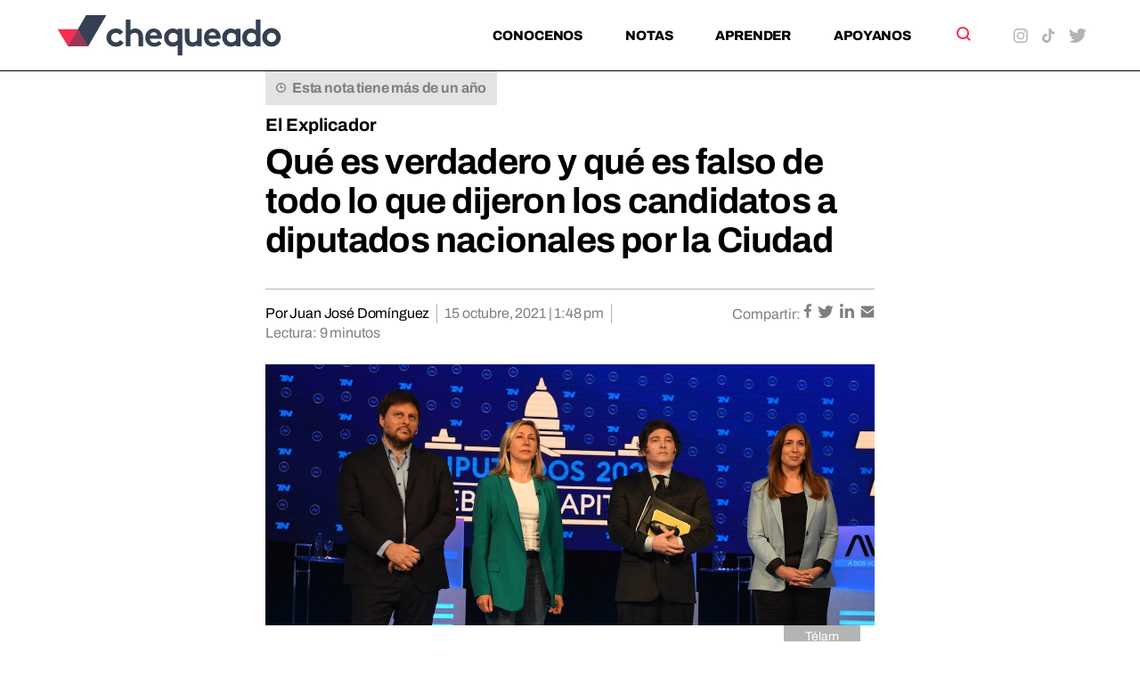

--- FILE ---
content_type: text/html; charset=UTF-8
request_url: https://chequeado.com/el-explicador/que-es-verdadero-y-que-es-falso-de-lo-que-dijeron-los-candidatos-a-diputados-nacionales-por-la-ciudad/
body_size: 22900
content:
	<!DOCTYPE html>
<html lang="es-AR" prefix="og: https://ogp.me/ns#">
	<head>
		<meta charset="UTF-8"/>

		<meta http-equiv="X-UA-Compatible" content="IE=edge">

		<meta id="viewport" name="viewport" content="width=device-width">
		
		<!-- FEED RSS -->
                <link rel="alternate" type="application/rss+xml" href="https://chequeado.com/feed/?post_type=nota">

		<!-- Google tag (gtag.js) -->
		<script async src="https://www.googletagmanager.com/gtag/js?id=G-TDP47R1TWS"></script>
		<script>
			window.dataLayer = window.dataLayer || [];

			function gtag() {
				dataLayer.push(arguments);
			}

			gtag('js', new Date());

			gtag('config', 'G-TDP47R1TWS');
		</script>

<!-- Google Tag Manager -->
<script>(function(w,d,s,l,i){w[l]=w[l]||[];w[l].push({'gtm.start':
new Date().getTime(),event:'gtm.js'});var f=d.getElementsByTagName(s)[0],
j=d.createElement(s),dl=l!='dataLayer'?'&l='+l:'';j.async=true;j.src=
'https://www.googletagmanager.com/gtm.js?id='+i+dl;f.parentNode.insertBefore(j,f);
})(window,document,'script','dataLayer','GTM-5QXBDQQ');</script>
<!-- End Google Tag Manager -->

		<!-- Marfeel analytics -->
		<script type="text/javascript">
			!function(){"use strict";function e(e){var t=!(arguments.length>1&&void 0!==arguments[1])||arguments[1],c=document.createElement("script");c.src=e,t?c.type="module":(c.async=!0,c.type="text/javascript",c.setAttribute("nomodule",""));var n=document.getElementsByTagName("script")[0];n.parentNode.insertBefore(c,n)}!function(t,c){!function(t,c,n){var a,o,r;n.accountId=c,null!==(a=t.marfeel)&&void 0!==a||(t.marfeel={}),null!==(o=(r=t.marfeel).cmd)&&void 0!==o||(r.cmd=[]),t.marfeel.config=n;var i="https://sdk.mrf.io/statics";e("".concat(i,"/marfeel-sdk.js?id=").concat(c),!0),e("".concat(i,"/marfeel-sdk.es5.js?id=").concat(c),!1)}(t,c,arguments.length>2&&void 0!==arguments[2]?arguments[2]:{})}(window,5771,{} /* Config */)}();
		</script>	


		<!-- Chrome coloured bar -->
		<meta name="theme-color" content="#FFF">

					<link rel="icon" type="image/png" href="https://chequeado.com/wp-content/themes/chequeado/assets/img/favicon.png">
			<meta name="description" content="Como en cada campaña electoral, Chequeado se encarga de verificar el discurso de los candidatos. El canal Todos Noticias (TN) organizó y transmitió este miércoles un debate entre los 4...">

			<!-- Facebook / OpenGraph -->
			<meta property="og:type" content="website"/>
			<meta property="og:url" content="https://chequeado.com/el-explicador/que-es-verdadero-y-que-es-falso-de-lo-que-dijeron-los-candidatos-a-diputados-nacionales-por-la-ciudad/"/>
			<meta property="og:title" content="Qué es verdadero y qué es falso de todo lo que dijeron los candidatos a diputados nacionales por la Ciudad"/>
			<meta property="og:description" content="Como en cada campaña electoral, Chequeado se encarga de verificar el discurso de los candidatos. El canal Todos Noticias (TN) organizó y transmitió este miércoles un debate entre los 4..."/>
			<meta property="og:image" content="https://chequeado.com/wp-content/uploads/2021/10/telam-debate-caba-ciudad-de-buenos-aires-vidal-santoro-bregman-milei-tn-tv-350x150.jpg"/>

			<!-- Twitter -->
			<meta name="twitter:card" content="summary_large_image">

			
			<meta name="twitter:title" content="Qué es verdadero y qué es falso de todo lo que dijeron los candidatos a diputados nacionales por la Ciudad"/>
			<meta name="twitter:description" content="Como en cada campaña electoral, Chequeado se encarga de verificar el discurso de los candidatos. El canal Todos Noticias (TN) organizó y transmitió este miércoles un debate entre los 4..."/>
			<meta name="twitter:image" content="https://chequeado.com/wp-content/uploads/2021/10/telam-debate-caba-ciudad-de-buenos-aires-vidal-santoro-bregman-milei-tn-tv-350x150.jpg">
			
		<!-- WordPress head functions -->
		<script data-cfasync="false" data-no-defer="1" data-no-minify="1" data-no-optimize="1">var ewww_webp_supported=!1;function check_webp_feature(A,e){var w;e=void 0!==e?e:function(){},ewww_webp_supported?e(ewww_webp_supported):((w=new Image).onload=function(){ewww_webp_supported=0<w.width&&0<w.height,e&&e(ewww_webp_supported)},w.onerror=function(){e&&e(!1)},w.src="data:image/webp;base64,"+{alpha:"UklGRkoAAABXRUJQVlA4WAoAAAAQAAAAAAAAAAAAQUxQSAwAAAARBxAR/Q9ERP8DAABWUDggGAAAABQBAJ0BKgEAAQAAAP4AAA3AAP7mtQAAAA=="}[A])}check_webp_feature("alpha");</script><script data-cfasync="false" data-no-defer="1" data-no-minify="1" data-no-optimize="1">var Arrive=function(c,w){"use strict";if(c.MutationObserver&&"undefined"!=typeof HTMLElement){var r,a=0,u=(r=HTMLElement.prototype.matches||HTMLElement.prototype.webkitMatchesSelector||HTMLElement.prototype.mozMatchesSelector||HTMLElement.prototype.msMatchesSelector,{matchesSelector:function(e,t){return e instanceof HTMLElement&&r.call(e,t)},addMethod:function(e,t,r){var a=e[t];e[t]=function(){return r.length==arguments.length?r.apply(this,arguments):"function"==typeof a?a.apply(this,arguments):void 0}},callCallbacks:function(e,t){t&&t.options.onceOnly&&1==t.firedElems.length&&(e=[e[0]]);for(var r,a=0;r=e[a];a++)r&&r.callback&&r.callback.call(r.elem,r.elem);t&&t.options.onceOnly&&1==t.firedElems.length&&t.me.unbindEventWithSelectorAndCallback.call(t.target,t.selector,t.callback)},checkChildNodesRecursively:function(e,t,r,a){for(var i,n=0;i=e[n];n++)r(i,t,a)&&a.push({callback:t.callback,elem:i}),0<i.childNodes.length&&u.checkChildNodesRecursively(i.childNodes,t,r,a)},mergeArrays:function(e,t){var r,a={};for(r in e)e.hasOwnProperty(r)&&(a[r]=e[r]);for(r in t)t.hasOwnProperty(r)&&(a[r]=t[r]);return a},toElementsArray:function(e){return e=void 0!==e&&("number"!=typeof e.length||e===c)?[e]:e}}),e=(l.prototype.addEvent=function(e,t,r,a){a={target:e,selector:t,options:r,callback:a,firedElems:[]};return this._beforeAdding&&this._beforeAdding(a),this._eventsBucket.push(a),a},l.prototype.removeEvent=function(e){for(var t,r=this._eventsBucket.length-1;t=this._eventsBucket[r];r--)e(t)&&(this._beforeRemoving&&this._beforeRemoving(t),(t=this._eventsBucket.splice(r,1))&&t.length&&(t[0].callback=null))},l.prototype.beforeAdding=function(e){this._beforeAdding=e},l.prototype.beforeRemoving=function(e){this._beforeRemoving=e},l),t=function(i,n){var o=new e,l=this,s={fireOnAttributesModification:!1};return o.beforeAdding(function(t){var e=t.target;e!==c.document&&e!==c||(e=document.getElementsByTagName("html")[0]);var r=new MutationObserver(function(e){n.call(this,e,t)}),a=i(t.options);r.observe(e,a),t.observer=r,t.me=l}),o.beforeRemoving(function(e){e.observer.disconnect()}),this.bindEvent=function(e,t,r){t=u.mergeArrays(s,t);for(var a=u.toElementsArray(this),i=0;i<a.length;i++)o.addEvent(a[i],e,t,r)},this.unbindEvent=function(){var r=u.toElementsArray(this);o.removeEvent(function(e){for(var t=0;t<r.length;t++)if(this===w||e.target===r[t])return!0;return!1})},this.unbindEventWithSelectorOrCallback=function(r){var a=u.toElementsArray(this),i=r,e="function"==typeof r?function(e){for(var t=0;t<a.length;t++)if((this===w||e.target===a[t])&&e.callback===i)return!0;return!1}:function(e){for(var t=0;t<a.length;t++)if((this===w||e.target===a[t])&&e.selector===r)return!0;return!1};o.removeEvent(e)},this.unbindEventWithSelectorAndCallback=function(r,a){var i=u.toElementsArray(this);o.removeEvent(function(e){for(var t=0;t<i.length;t++)if((this===w||e.target===i[t])&&e.selector===r&&e.callback===a)return!0;return!1})},this},i=new function(){var s={fireOnAttributesModification:!1,onceOnly:!1,existing:!1};function n(e,t,r){return!(!u.matchesSelector(e,t.selector)||(e._id===w&&(e._id=a++),-1!=t.firedElems.indexOf(e._id)))&&(t.firedElems.push(e._id),!0)}var c=(i=new t(function(e){var t={attributes:!1,childList:!0,subtree:!0};return e.fireOnAttributesModification&&(t.attributes=!0),t},function(e,i){e.forEach(function(e){var t=e.addedNodes,r=e.target,a=[];null!==t&&0<t.length?u.checkChildNodesRecursively(t,i,n,a):"attributes"===e.type&&n(r,i)&&a.push({callback:i.callback,elem:r}),u.callCallbacks(a,i)})})).bindEvent;return i.bindEvent=function(e,t,r){t=void 0===r?(r=t,s):u.mergeArrays(s,t);var a=u.toElementsArray(this);if(t.existing){for(var i=[],n=0;n<a.length;n++)for(var o=a[n].querySelectorAll(e),l=0;l<o.length;l++)i.push({callback:r,elem:o[l]});if(t.onceOnly&&i.length)return r.call(i[0].elem,i[0].elem);setTimeout(u.callCallbacks,1,i)}c.call(this,e,t,r)},i},o=new function(){var a={};function i(e,t){return u.matchesSelector(e,t.selector)}var n=(o=new t(function(){return{childList:!0,subtree:!0}},function(e,r){e.forEach(function(e){var t=e.removedNodes,e=[];null!==t&&0<t.length&&u.checkChildNodesRecursively(t,r,i,e),u.callCallbacks(e,r)})})).bindEvent;return o.bindEvent=function(e,t,r){t=void 0===r?(r=t,a):u.mergeArrays(a,t),n.call(this,e,t,r)},o};d(HTMLElement.prototype),d(NodeList.prototype),d(HTMLCollection.prototype),d(HTMLDocument.prototype),d(Window.prototype);var n={};return s(i,n,"unbindAllArrive"),s(o,n,"unbindAllLeave"),n}function l(){this._eventsBucket=[],this._beforeAdding=null,this._beforeRemoving=null}function s(e,t,r){u.addMethod(t,r,e.unbindEvent),u.addMethod(t,r,e.unbindEventWithSelectorOrCallback),u.addMethod(t,r,e.unbindEventWithSelectorAndCallback)}function d(e){e.arrive=i.bindEvent,s(i,e,"unbindArrive"),e.leave=o.bindEvent,s(o,e,"unbindLeave")}}(window,void 0),ewww_webp_supported=!1;function check_webp_feature(e,t){var r;ewww_webp_supported?t(ewww_webp_supported):((r=new Image).onload=function(){ewww_webp_supported=0<r.width&&0<r.height,t(ewww_webp_supported)},r.onerror=function(){t(!1)},r.src="data:image/webp;base64,"+{alpha:"UklGRkoAAABXRUJQVlA4WAoAAAAQAAAAAAAAAAAAQUxQSAwAAAARBxAR/Q9ERP8DAABWUDggGAAAABQBAJ0BKgEAAQAAAP4AAA3AAP7mtQAAAA==",animation:"UklGRlIAAABXRUJQVlA4WAoAAAASAAAAAAAAAAAAQU5JTQYAAAD/////AABBTk1GJgAAAAAAAAAAAAAAAAAAAGQAAABWUDhMDQAAAC8AAAAQBxAREYiI/gcA"}[e])}function ewwwLoadImages(e){if(e){for(var t=document.querySelectorAll(".batch-image img, .image-wrapper a, .ngg-pro-masonry-item a, .ngg-galleria-offscreen-seo-wrapper a"),r=0,a=t.length;r<a;r++)ewwwAttr(t[r],"data-src",t[r].getAttribute("data-webp")),ewwwAttr(t[r],"data-thumbnail",t[r].getAttribute("data-webp-thumbnail"));for(var i=document.querySelectorAll("div.woocommerce-product-gallery__image"),r=0,a=i.length;r<a;r++)ewwwAttr(i[r],"data-thumb",i[r].getAttribute("data-webp-thumb"))}for(var n=document.querySelectorAll("video"),r=0,a=n.length;r<a;r++)ewwwAttr(n[r],"poster",e?n[r].getAttribute("data-poster-webp"):n[r].getAttribute("data-poster-image"));for(var o,l=document.querySelectorAll("img.ewww_webp_lazy_load"),r=0,a=l.length;r<a;r++)e&&(ewwwAttr(l[r],"data-lazy-srcset",l[r].getAttribute("data-lazy-srcset-webp")),ewwwAttr(l[r],"data-srcset",l[r].getAttribute("data-srcset-webp")),ewwwAttr(l[r],"data-lazy-src",l[r].getAttribute("data-lazy-src-webp")),ewwwAttr(l[r],"data-src",l[r].getAttribute("data-src-webp")),ewwwAttr(l[r],"data-orig-file",l[r].getAttribute("data-webp-orig-file")),ewwwAttr(l[r],"data-medium-file",l[r].getAttribute("data-webp-medium-file")),ewwwAttr(l[r],"data-large-file",l[r].getAttribute("data-webp-large-file")),null!=(o=l[r].getAttribute("srcset"))&&!1!==o&&o.includes("R0lGOD")&&ewwwAttr(l[r],"src",l[r].getAttribute("data-lazy-src-webp"))),l[r].className=l[r].className.replace(/\bewww_webp_lazy_load\b/,"");for(var s=document.querySelectorAll(".ewww_webp"),r=0,a=s.length;r<a;r++)e?(ewwwAttr(s[r],"srcset",s[r].getAttribute("data-srcset-webp")),ewwwAttr(s[r],"src",s[r].getAttribute("data-src-webp")),ewwwAttr(s[r],"data-orig-file",s[r].getAttribute("data-webp-orig-file")),ewwwAttr(s[r],"data-medium-file",s[r].getAttribute("data-webp-medium-file")),ewwwAttr(s[r],"data-large-file",s[r].getAttribute("data-webp-large-file")),ewwwAttr(s[r],"data-large_image",s[r].getAttribute("data-webp-large_image")),ewwwAttr(s[r],"data-src",s[r].getAttribute("data-webp-src"))):(ewwwAttr(s[r],"srcset",s[r].getAttribute("data-srcset-img")),ewwwAttr(s[r],"src",s[r].getAttribute("data-src-img"))),s[r].className=s[r].className.replace(/\bewww_webp\b/,"ewww_webp_loaded");window.jQuery&&jQuery.fn.isotope&&jQuery.fn.imagesLoaded&&(jQuery(".fusion-posts-container-infinite").imagesLoaded(function(){jQuery(".fusion-posts-container-infinite").hasClass("isotope")&&jQuery(".fusion-posts-container-infinite").isotope()}),jQuery(".fusion-portfolio:not(.fusion-recent-works) .fusion-portfolio-wrapper").imagesLoaded(function(){jQuery(".fusion-portfolio:not(.fusion-recent-works) .fusion-portfolio-wrapper").isotope()}))}function ewwwWebPInit(e){ewwwLoadImages(e),ewwwNggLoadGalleries(e),document.arrive(".ewww_webp",function(){ewwwLoadImages(e)}),document.arrive(".ewww_webp_lazy_load",function(){ewwwLoadImages(e)}),document.arrive("videos",function(){ewwwLoadImages(e)}),"loading"==document.readyState?document.addEventListener("DOMContentLoaded",ewwwJSONParserInit):("undefined"!=typeof galleries&&ewwwNggParseGalleries(e),ewwwWooParseVariations(e))}function ewwwAttr(e,t,r){null!=r&&!1!==r&&e.setAttribute(t,r)}function ewwwJSONParserInit(){"undefined"!=typeof galleries&&check_webp_feature("alpha",ewwwNggParseGalleries),check_webp_feature("alpha",ewwwWooParseVariations)}function ewwwWooParseVariations(e){if(e)for(var t=document.querySelectorAll("form.variations_form"),r=0,a=t.length;r<a;r++){var i=t[r].getAttribute("data-product_variations"),n=!1;try{for(var o in i=JSON.parse(i))void 0!==i[o]&&void 0!==i[o].image&&(void 0!==i[o].image.src_webp&&(i[o].image.src=i[o].image.src_webp,n=!0),void 0!==i[o].image.srcset_webp&&(i[o].image.srcset=i[o].image.srcset_webp,n=!0),void 0!==i[o].image.full_src_webp&&(i[o].image.full_src=i[o].image.full_src_webp,n=!0),void 0!==i[o].image.gallery_thumbnail_src_webp&&(i[o].image.gallery_thumbnail_src=i[o].image.gallery_thumbnail_src_webp,n=!0),void 0!==i[o].image.thumb_src_webp&&(i[o].image.thumb_src=i[o].image.thumb_src_webp,n=!0));n&&ewwwAttr(t[r],"data-product_variations",JSON.stringify(i))}catch(e){}}}function ewwwNggParseGalleries(e){if(e)for(var t in galleries){var r=galleries[t];galleries[t].images_list=ewwwNggParseImageList(r.images_list)}}function ewwwNggLoadGalleries(e){e&&document.addEventListener("ngg.galleria.themeadded",function(e,t){window.ngg_galleria._create_backup=window.ngg_galleria.create,window.ngg_galleria.create=function(e,t){var r=$(e).data("id");return galleries["gallery_"+r].images_list=ewwwNggParseImageList(galleries["gallery_"+r].images_list),window.ngg_galleria._create_backup(e,t)}})}function ewwwNggParseImageList(e){for(var t in e){var r=e[t];if(void 0!==r["image-webp"]&&(e[t].image=r["image-webp"],delete e[t]["image-webp"]),void 0!==r["thumb-webp"]&&(e[t].thumb=r["thumb-webp"],delete e[t]["thumb-webp"]),void 0!==r.full_image_webp&&(e[t].full_image=r.full_image_webp,delete e[t].full_image_webp),void 0!==r.srcsets)for(var a in r.srcsets)nggSrcset=r.srcsets[a],void 0!==r.srcsets[a+"-webp"]&&(e[t].srcsets[a]=r.srcsets[a+"-webp"],delete e[t].srcsets[a+"-webp"]);if(void 0!==r.full_srcsets)for(var i in r.full_srcsets)nggFSrcset=r.full_srcsets[i],void 0!==r.full_srcsets[i+"-webp"]&&(e[t].full_srcsets[i]=r.full_srcsets[i+"-webp"],delete e[t].full_srcsets[i+"-webp"])}return e}check_webp_feature("alpha",ewwwWebPInit);</script>
<!-- Search Engine Optimization by Rank Math PRO - https://rankmath.com/ -->
<title>Qué es verdadero y qué es falso de todo lo que dijeron los candidatos a diputados nacionales por la Ciudad - Chequeado</title>
<meta name="description" content="Como en cada campaña electoral, Chequeado se encarga de verificar el discurso de los candidatos. El canal Todos Noticias (TN) organizó y transmitió este"/>
<meta name="robots" content="follow, index, max-snippet:-1, max-video-preview:-1, max-image-preview:large"/>
<link rel="canonical" href="https://chequeado.com/el-explicador/que-es-verdadero-y-que-es-falso-de-lo-que-dijeron-los-candidatos-a-diputados-nacionales-por-la-ciudad/" />
<meta property="og:locale" content="es_ES" />
<meta property="og:type" content="article" />
<meta property="og:title" content="Qué es verdadero y qué es falso de todo lo que dijeron los candidatos a diputados nacionales por la Ciudad - Chequeado" />
<meta property="og:description" content="Como en cada campaña electoral, Chequeado se encarga de verificar el discurso de los candidatos. El canal Todos Noticias (TN) organizó y transmitió este" />
<meta property="og:url" content="https://chequeado.com/el-explicador/que-es-verdadero-y-que-es-falso-de-lo-que-dijeron-los-candidatos-a-diputados-nacionales-por-la-ciudad/" />
<meta property="og:site_name" content="Chequeado" />
<meta property="article:tag" content="Debate" />
<meta property="article:tag" content="Debate Porteño" />
<meta property="article:tag" content="DebateCapital" />
<meta property="article:tag" content="DebateChequeado" />
<meta property="article:section" content="El Explicador" />
<meta property="og:updated_time" content="2021-10-15T13:48:08-03:00" />
<meta property="og:image" content="https://chequeado.com/wp-content/uploads/2021/10/telam-debate-caba-ciudad-de-buenos-aires-vidal-santoro-bregman-milei-tn-tv.jpg" />
<meta property="og:image:secure_url" content="https://chequeado.com/wp-content/uploads/2021/10/telam-debate-caba-ciudad-de-buenos-aires-vidal-santoro-bregman-milei-tn-tv.jpg" />
<meta property="og:image:width" content="1280" />
<meta property="og:image:height" content="549" />
<meta property="og:image:alt" content="Qué es verdadero y qué es falso de todo lo que dijeron los candidatos a diputados nacionales por la Ciudad" />
<meta property="og:image:type" content="image/jpeg" />
<meta name="twitter:card" content="summary_large_image" />
<meta name="twitter:title" content="Qué es verdadero y qué es falso de todo lo que dijeron los candidatos a diputados nacionales por la Ciudad - Chequeado" />
<meta name="twitter:description" content="Como en cada campaña electoral, Chequeado se encarga de verificar el discurso de los candidatos. El canal Todos Noticias (TN) organizó y transmitió este" />
<meta name="twitter:image" content="https://chequeado.com/wp-content/uploads/2021/10/telam-debate-caba-ciudad-de-buenos-aires-vidal-santoro-bregman-milei-tn-tv.jpg" />
<script type="application/ld+json" class="rank-math-schema-pro">{"@context":"https://schema.org","@graph":[{"@type":"BreadcrumbList","@id":"https://chequeado.com/el-explicador/que-es-verdadero-y-que-es-falso-de-lo-que-dijeron-los-candidatos-a-diputados-nacionales-por-la-ciudad/#breadcrumb","itemListElement":[{"@type":"ListItem","position":"1","item":{"@id":"https://chequeado.com","name":"Inicio"}},{"@type":"ListItem","position":"2","item":{"@id":"https://chequeado.com/nota/","name":"Notas"}},{"@type":"ListItem","position":"3","item":{"@id":"https://chequeado.com/el-explicador/que-es-verdadero-y-que-es-falso-de-lo-que-dijeron-los-candidatos-a-diputados-nacionales-por-la-ciudad/","name":"Qu\u00e9 es verdadero y qu\u00e9 es falso de todo lo que dijeron los candidatos a diputados nacionales por la Ciudad"}}]}]}</script>
<!-- /Plugin Rank Math WordPress SEO -->

<link rel='dns-prefetch' href='//fonts.googleapis.com' />
<link rel="alternate" type="application/rss+xml" title="Chequeado &raquo; Qué es verdadero y qué es falso de todo lo que dijeron los candidatos a diputados nacionales por la Ciudad RSS de los comentarios" href="https://chequeado.com/el-explicador/que-es-verdadero-y-que-es-falso-de-lo-que-dijeron-los-candidatos-a-diputados-nacionales-por-la-ciudad/feed/" />
<link rel="alternate" title="oEmbed (JSON)" type="application/json+oembed" href="https://chequeado.com/wp-json/oembed/1.0/embed?url=https%3A%2F%2Fchequeado.com%2Fel-explicador%2Fque-es-verdadero-y-que-es-falso-de-lo-que-dijeron-los-candidatos-a-diputados-nacionales-por-la-ciudad%2F" />
<link rel="alternate" title="oEmbed (XML)" type="text/xml+oembed" href="https://chequeado.com/wp-json/oembed/1.0/embed?url=https%3A%2F%2Fchequeado.com%2Fel-explicador%2Fque-es-verdadero-y-que-es-falso-de-lo-que-dijeron-los-candidatos-a-diputados-nacionales-por-la-ciudad%2F&#038;format=xml" />
<style id='wp-img-auto-sizes-contain-inline-css'>
img:is([sizes=auto i],[sizes^="auto," i]){contain-intrinsic-size:3000px 1500px}
/*# sourceURL=wp-img-auto-sizes-contain-inline-css */
</style>
<link rel='stylesheet' id='contact-form-7-css' href='https://chequeado.com/wp-content/plugins/contact-form-7/includes/css/styles.css?ver=6.1.4' media='all' />
<link rel='stylesheet' id='mc4wp-form-basic-css' href='https://chequeado.com/wp-content/plugins/mailchimp-for-wp/assets/css/form-basic.css?ver=4.10.9' media='all' />
<link rel='stylesheet' id='dale-live-events-css' href='https://chequeado.com/wp-content/plugins/daext-live-events/public/assets/css/production/live-events.css?ver=1.32' media='all' />
<link rel='stylesheet' id='dale-custom-css' href='https://chequeado.com/wp-content/plugins/daext-live-events/public/assets/css/custom-1.css?ver=1.32' media='all' />
<link rel='stylesheet' id='dale-fontello-css' href='https://chequeado.com/wp-content/plugins/daext-live-events/public/assets/font/fontello/css/dale-fontello.css?ver=1.32' media='all' />
<style type="text/css">@font-face {font-family:Archivo;font-style:normal;font-weight:400;src:url(/cf-fonts/v/archivo/5.0.16/latin/wght/normal.woff2);unicode-range:U+0000-00FF,U+0131,U+0152-0153,U+02BB-02BC,U+02C6,U+02DA,U+02DC,U+0304,U+0308,U+0329,U+2000-206F,U+2074,U+20AC,U+2122,U+2191,U+2193,U+2212,U+2215,U+FEFF,U+FFFD;font-display:swap;}@font-face {font-family:Archivo;font-style:normal;font-weight:400;src:url(/cf-fonts/v/archivo/5.0.16/vietnamese/wght/normal.woff2);unicode-range:U+0102-0103,U+0110-0111,U+0128-0129,U+0168-0169,U+01A0-01A1,U+01AF-01B0,U+0300-0301,U+0303-0304,U+0308-0309,U+0323,U+0329,U+1EA0-1EF9,U+20AB;font-display:swap;}@font-face {font-family:Archivo;font-style:normal;font-weight:400;src:url(/cf-fonts/v/archivo/5.0.16/latin-ext/wght/normal.woff2);unicode-range:U+0100-02AF,U+0304,U+0308,U+0329,U+1E00-1E9F,U+1EF2-1EFF,U+2020,U+20A0-20AB,U+20AD-20CF,U+2113,U+2C60-2C7F,U+A720-A7FF;font-display:swap;}@font-face {font-family:Archivo;font-style:normal;font-weight:700;src:url(/cf-fonts/v/archivo/5.0.16/latin/wght/normal.woff2);unicode-range:U+0000-00FF,U+0131,U+0152-0153,U+02BB-02BC,U+02C6,U+02DA,U+02DC,U+0304,U+0308,U+0329,U+2000-206F,U+2074,U+20AC,U+2122,U+2191,U+2193,U+2212,U+2215,U+FEFF,U+FFFD;font-display:swap;}@font-face {font-family:Archivo;font-style:normal;font-weight:700;src:url(/cf-fonts/v/archivo/5.0.16/vietnamese/wght/normal.woff2);unicode-range:U+0102-0103,U+0110-0111,U+0128-0129,U+0168-0169,U+01A0-01A1,U+01AF-01B0,U+0300-0301,U+0303-0304,U+0308-0309,U+0323,U+0329,U+1EA0-1EF9,U+20AB;font-display:swap;}@font-face {font-family:Archivo;font-style:normal;font-weight:700;src:url(/cf-fonts/v/archivo/5.0.16/latin-ext/wght/normal.woff2);unicode-range:U+0100-02AF,U+0304,U+0308,U+0329,U+1E00-1E9F,U+1EF2-1EFF,U+2020,U+20A0-20AB,U+20AD-20CF,U+2113,U+2C60-2C7F,U+A720-A7FF;font-display:swap;}@font-face {font-family:Archivo;font-style:normal;font-weight:800;src:url(/cf-fonts/v/archivo/5.0.16/latin-ext/wght/normal.woff2);unicode-range:U+0100-02AF,U+0304,U+0308,U+0329,U+1E00-1E9F,U+1EF2-1EFF,U+2020,U+20A0-20AB,U+20AD-20CF,U+2113,U+2C60-2C7F,U+A720-A7FF;font-display:swap;}@font-face {font-family:Archivo;font-style:normal;font-weight:800;src:url(/cf-fonts/v/archivo/5.0.16/latin/wght/normal.woff2);unicode-range:U+0000-00FF,U+0131,U+0152-0153,U+02BB-02BC,U+02C6,U+02DA,U+02DC,U+0304,U+0308,U+0329,U+2000-206F,U+2074,U+20AC,U+2122,U+2191,U+2193,U+2212,U+2215,U+FEFF,U+FFFD;font-display:swap;}@font-face {font-family:Archivo;font-style:normal;font-weight:800;src:url(/cf-fonts/v/archivo/5.0.16/vietnamese/wght/normal.woff2);unicode-range:U+0102-0103,U+0110-0111,U+0128-0129,U+0168-0169,U+01A0-01A1,U+01AF-01B0,U+0300-0301,U+0303-0304,U+0308-0309,U+0323,U+0329,U+1EA0-1EF9,U+20AB;font-display:swap;}@font-face {font-family:Archivo;font-style:italic;font-weight:400;src:url(/cf-fonts/v/archivo/5.0.16/latin-ext/wght/italic.woff2);unicode-range:U+0100-02AF,U+0304,U+0308,U+0329,U+1E00-1E9F,U+1EF2-1EFF,U+2020,U+20A0-20AB,U+20AD-20CF,U+2113,U+2C60-2C7F,U+A720-A7FF;font-display:swap;}@font-face {font-family:Archivo;font-style:italic;font-weight:400;src:url(/cf-fonts/v/archivo/5.0.16/vietnamese/wght/italic.woff2);unicode-range:U+0102-0103,U+0110-0111,U+0128-0129,U+0168-0169,U+01A0-01A1,U+01AF-01B0,U+0300-0301,U+0303-0304,U+0308-0309,U+0323,U+0329,U+1EA0-1EF9,U+20AB;font-display:swap;}@font-face {font-family:Archivo;font-style:italic;font-weight:400;src:url(/cf-fonts/v/archivo/5.0.16/latin/wght/italic.woff2);unicode-range:U+0000-00FF,U+0131,U+0152-0153,U+02BB-02BC,U+02C6,U+02DA,U+02DC,U+0304,U+0308,U+0329,U+2000-206F,U+2074,U+20AC,U+2122,U+2191,U+2193,U+2212,U+2215,U+FEFF,U+FFFD;font-display:swap;}@font-face {font-family:Archivo;font-style:italic;font-weight:700;src:url(/cf-fonts/v/archivo/5.0.16/latin/wght/italic.woff2);unicode-range:U+0000-00FF,U+0131,U+0152-0153,U+02BB-02BC,U+02C6,U+02DA,U+02DC,U+0304,U+0308,U+0329,U+2000-206F,U+2074,U+20AC,U+2122,U+2191,U+2193,U+2212,U+2215,U+FEFF,U+FFFD;font-display:swap;}@font-face {font-family:Archivo;font-style:italic;font-weight:700;src:url(/cf-fonts/v/archivo/5.0.16/latin-ext/wght/italic.woff2);unicode-range:U+0100-02AF,U+0304,U+0308,U+0329,U+1E00-1E9F,U+1EF2-1EFF,U+2020,U+20A0-20AB,U+20AD-20CF,U+2113,U+2C60-2C7F,U+A720-A7FF;font-display:swap;}@font-face {font-family:Archivo;font-style:italic;font-weight:700;src:url(/cf-fonts/v/archivo/5.0.16/vietnamese/wght/italic.woff2);unicode-range:U+0102-0103,U+0110-0111,U+0128-0129,U+0168-0169,U+01A0-01A1,U+01AF-01B0,U+0300-0301,U+0303-0304,U+0308-0309,U+0323,U+0329,U+1EA0-1EF9,U+20AB;font-display:swap;}@font-face {font-family:Archivo;font-style:italic;font-weight:800;src:url(/cf-fonts/v/archivo/5.0.16/latin/wght/italic.woff2);unicode-range:U+0000-00FF,U+0131,U+0152-0153,U+02BB-02BC,U+02C6,U+02DA,U+02DC,U+0304,U+0308,U+0329,U+2000-206F,U+2074,U+20AC,U+2122,U+2191,U+2193,U+2212,U+2215,U+FEFF,U+FFFD;font-display:swap;}@font-face {font-family:Archivo;font-style:italic;font-weight:800;src:url(/cf-fonts/v/archivo/5.0.16/latin-ext/wght/italic.woff2);unicode-range:U+0100-02AF,U+0304,U+0308,U+0329,U+1E00-1E9F,U+1EF2-1EFF,U+2020,U+20A0-20AB,U+20AD-20CF,U+2113,U+2C60-2C7F,U+A720-A7FF;font-display:swap;}@font-face {font-family:Archivo;font-style:italic;font-weight:800;src:url(/cf-fonts/v/archivo/5.0.16/vietnamese/wght/italic.woff2);unicode-range:U+0102-0103,U+0110-0111,U+0128-0129,U+0168-0169,U+01A0-01A1,U+01AF-01B0,U+0300-0301,U+0303-0304,U+0308-0309,U+0323,U+0329,U+1EA0-1EF9,U+20AB;font-display:swap;}</style>
<link rel='stylesheet' id='theme-styles-css' href='https://chequeado.com/wp-content/themes/chequeado/assets/css/style.min.css?ver=1.4.1' media='all' />
<link rel="https://api.w.org/" href="https://chequeado.com/wp-json/" /><link rel="alternate" title="JSON" type="application/json" href="https://chequeado.com/wp-json/wp/v2/nota/46149" /><link rel="EditURI" type="application/rsd+xml" title="RSD" href="https://chequeado.com/xmlrpc.php?rsd" />
<meta name="generator" content="WordPress 6.9" />
<link rel='shortlink' href='https://chequeado.com/?p=46149' />
<style type="text/css">@font-face {font-family:Archivo;font-style:normal;font-weight:100;src:url(/cf-fonts/v/archivo/5.0.16/latin/wght/normal.woff2);unicode-range:U+0000-00FF,U+0131,U+0152-0153,U+02BB-02BC,U+02C6,U+02DA,U+02DC,U+0304,U+0308,U+0329,U+2000-206F,U+2074,U+20AC,U+2122,U+2191,U+2193,U+2212,U+2215,U+FEFF,U+FFFD;font-display:swap;}@font-face {font-family:Archivo;font-style:normal;font-weight:100;src:url(/cf-fonts/v/archivo/5.0.16/vietnamese/wght/normal.woff2);unicode-range:U+0102-0103,U+0110-0111,U+0128-0129,U+0168-0169,U+01A0-01A1,U+01AF-01B0,U+0300-0301,U+0303-0304,U+0308-0309,U+0323,U+0329,U+1EA0-1EF9,U+20AB;font-display:swap;}@font-face {font-family:Archivo;font-style:normal;font-weight:100;src:url(/cf-fonts/v/archivo/5.0.16/latin-ext/wght/normal.woff2);unicode-range:U+0100-02AF,U+0304,U+0308,U+0329,U+1E00-1E9F,U+1EF2-1EFF,U+2020,U+20A0-20AB,U+20AD-20CF,U+2113,U+2C60-2C7F,U+A720-A7FF;font-display:swap;}@font-face {font-family:Archivo;font-style:normal;font-weight:200;src:url(/cf-fonts/v/archivo/5.0.16/latin/wght/normal.woff2);unicode-range:U+0000-00FF,U+0131,U+0152-0153,U+02BB-02BC,U+02C6,U+02DA,U+02DC,U+0304,U+0308,U+0329,U+2000-206F,U+2074,U+20AC,U+2122,U+2191,U+2193,U+2212,U+2215,U+FEFF,U+FFFD;font-display:swap;}@font-face {font-family:Archivo;font-style:normal;font-weight:200;src:url(/cf-fonts/v/archivo/5.0.16/latin-ext/wght/normal.woff2);unicode-range:U+0100-02AF,U+0304,U+0308,U+0329,U+1E00-1E9F,U+1EF2-1EFF,U+2020,U+20A0-20AB,U+20AD-20CF,U+2113,U+2C60-2C7F,U+A720-A7FF;font-display:swap;}@font-face {font-family:Archivo;font-style:normal;font-weight:200;src:url(/cf-fonts/v/archivo/5.0.16/vietnamese/wght/normal.woff2);unicode-range:U+0102-0103,U+0110-0111,U+0128-0129,U+0168-0169,U+01A0-01A1,U+01AF-01B0,U+0300-0301,U+0303-0304,U+0308-0309,U+0323,U+0329,U+1EA0-1EF9,U+20AB;font-display:swap;}@font-face {font-family:Archivo;font-style:normal;font-weight:300;src:url(/cf-fonts/v/archivo/5.0.16/vietnamese/wght/normal.woff2);unicode-range:U+0102-0103,U+0110-0111,U+0128-0129,U+0168-0169,U+01A0-01A1,U+01AF-01B0,U+0300-0301,U+0303-0304,U+0308-0309,U+0323,U+0329,U+1EA0-1EF9,U+20AB;font-display:swap;}@font-face {font-family:Archivo;font-style:normal;font-weight:300;src:url(/cf-fonts/v/archivo/5.0.16/latin/wght/normal.woff2);unicode-range:U+0000-00FF,U+0131,U+0152-0153,U+02BB-02BC,U+02C6,U+02DA,U+02DC,U+0304,U+0308,U+0329,U+2000-206F,U+2074,U+20AC,U+2122,U+2191,U+2193,U+2212,U+2215,U+FEFF,U+FFFD;font-display:swap;}@font-face {font-family:Archivo;font-style:normal;font-weight:300;src:url(/cf-fonts/v/archivo/5.0.16/latin-ext/wght/normal.woff2);unicode-range:U+0100-02AF,U+0304,U+0308,U+0329,U+1E00-1E9F,U+1EF2-1EFF,U+2020,U+20A0-20AB,U+20AD-20CF,U+2113,U+2C60-2C7F,U+A720-A7FF;font-display:swap;}@font-face {font-family:Archivo;font-style:normal;font-weight:400;src:url(/cf-fonts/v/archivo/5.0.16/latin-ext/wght/normal.woff2);unicode-range:U+0100-02AF,U+0304,U+0308,U+0329,U+1E00-1E9F,U+1EF2-1EFF,U+2020,U+20A0-20AB,U+20AD-20CF,U+2113,U+2C60-2C7F,U+A720-A7FF;font-display:swap;}@font-face {font-family:Archivo;font-style:normal;font-weight:400;src:url(/cf-fonts/v/archivo/5.0.16/vietnamese/wght/normal.woff2);unicode-range:U+0102-0103,U+0110-0111,U+0128-0129,U+0168-0169,U+01A0-01A1,U+01AF-01B0,U+0300-0301,U+0303-0304,U+0308-0309,U+0323,U+0329,U+1EA0-1EF9,U+20AB;font-display:swap;}@font-face {font-family:Archivo;font-style:normal;font-weight:400;src:url(/cf-fonts/v/archivo/5.0.16/latin/wght/normal.woff2);unicode-range:U+0000-00FF,U+0131,U+0152-0153,U+02BB-02BC,U+02C6,U+02DA,U+02DC,U+0304,U+0308,U+0329,U+2000-206F,U+2074,U+20AC,U+2122,U+2191,U+2193,U+2212,U+2215,U+FEFF,U+FFFD;font-display:swap;}@font-face {font-family:Archivo;font-style:normal;font-weight:500;src:url(/cf-fonts/v/archivo/5.0.16/latin/wght/normal.woff2);unicode-range:U+0000-00FF,U+0131,U+0152-0153,U+02BB-02BC,U+02C6,U+02DA,U+02DC,U+0304,U+0308,U+0329,U+2000-206F,U+2074,U+20AC,U+2122,U+2191,U+2193,U+2212,U+2215,U+FEFF,U+FFFD;font-display:swap;}@font-face {font-family:Archivo;font-style:normal;font-weight:500;src:url(/cf-fonts/v/archivo/5.0.16/vietnamese/wght/normal.woff2);unicode-range:U+0102-0103,U+0110-0111,U+0128-0129,U+0168-0169,U+01A0-01A1,U+01AF-01B0,U+0300-0301,U+0303-0304,U+0308-0309,U+0323,U+0329,U+1EA0-1EF9,U+20AB;font-display:swap;}@font-face {font-family:Archivo;font-style:normal;font-weight:500;src:url(/cf-fonts/v/archivo/5.0.16/latin-ext/wght/normal.woff2);unicode-range:U+0100-02AF,U+0304,U+0308,U+0329,U+1E00-1E9F,U+1EF2-1EFF,U+2020,U+20A0-20AB,U+20AD-20CF,U+2113,U+2C60-2C7F,U+A720-A7FF;font-display:swap;}@font-face {font-family:Archivo;font-style:normal;font-weight:600;src:url(/cf-fonts/v/archivo/5.0.16/latin/wght/normal.woff2);unicode-range:U+0000-00FF,U+0131,U+0152-0153,U+02BB-02BC,U+02C6,U+02DA,U+02DC,U+0304,U+0308,U+0329,U+2000-206F,U+2074,U+20AC,U+2122,U+2191,U+2193,U+2212,U+2215,U+FEFF,U+FFFD;font-display:swap;}@font-face {font-family:Archivo;font-style:normal;font-weight:600;src:url(/cf-fonts/v/archivo/5.0.16/vietnamese/wght/normal.woff2);unicode-range:U+0102-0103,U+0110-0111,U+0128-0129,U+0168-0169,U+01A0-01A1,U+01AF-01B0,U+0300-0301,U+0303-0304,U+0308-0309,U+0323,U+0329,U+1EA0-1EF9,U+20AB;font-display:swap;}@font-face {font-family:Archivo;font-style:normal;font-weight:600;src:url(/cf-fonts/v/archivo/5.0.16/latin-ext/wght/normal.woff2);unicode-range:U+0100-02AF,U+0304,U+0308,U+0329,U+1E00-1E9F,U+1EF2-1EFF,U+2020,U+20A0-20AB,U+20AD-20CF,U+2113,U+2C60-2C7F,U+A720-A7FF;font-display:swap;}@font-face {font-family:Archivo;font-style:normal;font-weight:700;src:url(/cf-fonts/v/archivo/5.0.16/vietnamese/wght/normal.woff2);unicode-range:U+0102-0103,U+0110-0111,U+0128-0129,U+0168-0169,U+01A0-01A1,U+01AF-01B0,U+0300-0301,U+0303-0304,U+0308-0309,U+0323,U+0329,U+1EA0-1EF9,U+20AB;font-display:swap;}@font-face {font-family:Archivo;font-style:normal;font-weight:700;src:url(/cf-fonts/v/archivo/5.0.16/latin/wght/normal.woff2);unicode-range:U+0000-00FF,U+0131,U+0152-0153,U+02BB-02BC,U+02C6,U+02DA,U+02DC,U+0304,U+0308,U+0329,U+2000-206F,U+2074,U+20AC,U+2122,U+2191,U+2193,U+2212,U+2215,U+FEFF,U+FFFD;font-display:swap;}@font-face {font-family:Archivo;font-style:normal;font-weight:700;src:url(/cf-fonts/v/archivo/5.0.16/latin-ext/wght/normal.woff2);unicode-range:U+0100-02AF,U+0304,U+0308,U+0329,U+1E00-1E9F,U+1EF2-1EFF,U+2020,U+20A0-20AB,U+20AD-20CF,U+2113,U+2C60-2C7F,U+A720-A7FF;font-display:swap;}@font-face {font-family:Archivo;font-style:normal;font-weight:800;src:url(/cf-fonts/v/archivo/5.0.16/latin-ext/wght/normal.woff2);unicode-range:U+0100-02AF,U+0304,U+0308,U+0329,U+1E00-1E9F,U+1EF2-1EFF,U+2020,U+20A0-20AB,U+20AD-20CF,U+2113,U+2C60-2C7F,U+A720-A7FF;font-display:swap;}@font-face {font-family:Archivo;font-style:normal;font-weight:800;src:url(/cf-fonts/v/archivo/5.0.16/latin/wght/normal.woff2);unicode-range:U+0000-00FF,U+0131,U+0152-0153,U+02BB-02BC,U+02C6,U+02DA,U+02DC,U+0304,U+0308,U+0329,U+2000-206F,U+2074,U+20AC,U+2122,U+2191,U+2193,U+2212,U+2215,U+FEFF,U+FFFD;font-display:swap;}@font-face {font-family:Archivo;font-style:normal;font-weight:800;src:url(/cf-fonts/v/archivo/5.0.16/vietnamese/wght/normal.woff2);unicode-range:U+0102-0103,U+0110-0111,U+0128-0129,U+0168-0169,U+01A0-01A1,U+01AF-01B0,U+0300-0301,U+0303-0304,U+0308-0309,U+0323,U+0329,U+1EA0-1EF9,U+20AB;font-display:swap;}@font-face {font-family:Archivo;font-style:normal;font-weight:900;src:url(/cf-fonts/v/archivo/5.0.16/latin/wght/normal.woff2);unicode-range:U+0000-00FF,U+0131,U+0152-0153,U+02BB-02BC,U+02C6,U+02DA,U+02DC,U+0304,U+0308,U+0329,U+2000-206F,U+2074,U+20AC,U+2122,U+2191,U+2193,U+2212,U+2215,U+FEFF,U+FFFD;font-display:swap;}@font-face {font-family:Archivo;font-style:normal;font-weight:900;src:url(/cf-fonts/v/archivo/5.0.16/latin-ext/wght/normal.woff2);unicode-range:U+0100-02AF,U+0304,U+0308,U+0329,U+1E00-1E9F,U+1EF2-1EFF,U+2020,U+20A0-20AB,U+20AD-20CF,U+2113,U+2C60-2C7F,U+A720-A7FF;font-display:swap;}@font-face {font-family:Archivo;font-style:normal;font-weight:900;src:url(/cf-fonts/v/archivo/5.0.16/vietnamese/wght/normal.woff2);unicode-range:U+0102-0103,U+0110-0111,U+0128-0129,U+0168-0169,U+01A0-01A1,U+01AF-01B0,U+0300-0301,U+0303-0304,U+0308-0309,U+0323,U+0329,U+1EA0-1EF9,U+20AB;font-display:swap;}@font-face {font-family:Archivo;font-style:italic;font-weight:100;src:url(/cf-fonts/v/archivo/5.0.16/latin-ext/wght/italic.woff2);unicode-range:U+0100-02AF,U+0304,U+0308,U+0329,U+1E00-1E9F,U+1EF2-1EFF,U+2020,U+20A0-20AB,U+20AD-20CF,U+2113,U+2C60-2C7F,U+A720-A7FF;font-display:swap;}@font-face {font-family:Archivo;font-style:italic;font-weight:100;src:url(/cf-fonts/v/archivo/5.0.16/vietnamese/wght/italic.woff2);unicode-range:U+0102-0103,U+0110-0111,U+0128-0129,U+0168-0169,U+01A0-01A1,U+01AF-01B0,U+0300-0301,U+0303-0304,U+0308-0309,U+0323,U+0329,U+1EA0-1EF9,U+20AB;font-display:swap;}@font-face {font-family:Archivo;font-style:italic;font-weight:100;src:url(/cf-fonts/v/archivo/5.0.16/latin/wght/italic.woff2);unicode-range:U+0000-00FF,U+0131,U+0152-0153,U+02BB-02BC,U+02C6,U+02DA,U+02DC,U+0304,U+0308,U+0329,U+2000-206F,U+2074,U+20AC,U+2122,U+2191,U+2193,U+2212,U+2215,U+FEFF,U+FFFD;font-display:swap;}@font-face {font-family:Archivo;font-style:italic;font-weight:200;src:url(/cf-fonts/v/archivo/5.0.16/latin/wght/italic.woff2);unicode-range:U+0000-00FF,U+0131,U+0152-0153,U+02BB-02BC,U+02C6,U+02DA,U+02DC,U+0304,U+0308,U+0329,U+2000-206F,U+2074,U+20AC,U+2122,U+2191,U+2193,U+2212,U+2215,U+FEFF,U+FFFD;font-display:swap;}@font-face {font-family:Archivo;font-style:italic;font-weight:200;src:url(/cf-fonts/v/archivo/5.0.16/latin-ext/wght/italic.woff2);unicode-range:U+0100-02AF,U+0304,U+0308,U+0329,U+1E00-1E9F,U+1EF2-1EFF,U+2020,U+20A0-20AB,U+20AD-20CF,U+2113,U+2C60-2C7F,U+A720-A7FF;font-display:swap;}@font-face {font-family:Archivo;font-style:italic;font-weight:200;src:url(/cf-fonts/v/archivo/5.0.16/vietnamese/wght/italic.woff2);unicode-range:U+0102-0103,U+0110-0111,U+0128-0129,U+0168-0169,U+01A0-01A1,U+01AF-01B0,U+0300-0301,U+0303-0304,U+0308-0309,U+0323,U+0329,U+1EA0-1EF9,U+20AB;font-display:swap;}@font-face {font-family:Archivo;font-style:italic;font-weight:300;src:url(/cf-fonts/v/archivo/5.0.16/latin/wght/italic.woff2);unicode-range:U+0000-00FF,U+0131,U+0152-0153,U+02BB-02BC,U+02C6,U+02DA,U+02DC,U+0304,U+0308,U+0329,U+2000-206F,U+2074,U+20AC,U+2122,U+2191,U+2193,U+2212,U+2215,U+FEFF,U+FFFD;font-display:swap;}@font-face {font-family:Archivo;font-style:italic;font-weight:300;src:url(/cf-fonts/v/archivo/5.0.16/latin-ext/wght/italic.woff2);unicode-range:U+0100-02AF,U+0304,U+0308,U+0329,U+1E00-1E9F,U+1EF2-1EFF,U+2020,U+20A0-20AB,U+20AD-20CF,U+2113,U+2C60-2C7F,U+A720-A7FF;font-display:swap;}@font-face {font-family:Archivo;font-style:italic;font-weight:300;src:url(/cf-fonts/v/archivo/5.0.16/vietnamese/wght/italic.woff2);unicode-range:U+0102-0103,U+0110-0111,U+0128-0129,U+0168-0169,U+01A0-01A1,U+01AF-01B0,U+0300-0301,U+0303-0304,U+0308-0309,U+0323,U+0329,U+1EA0-1EF9,U+20AB;font-display:swap;}@font-face {font-family:Archivo;font-style:italic;font-weight:400;src:url(/cf-fonts/v/archivo/5.0.16/latin/wght/italic.woff2);unicode-range:U+0000-00FF,U+0131,U+0152-0153,U+02BB-02BC,U+02C6,U+02DA,U+02DC,U+0304,U+0308,U+0329,U+2000-206F,U+2074,U+20AC,U+2122,U+2191,U+2193,U+2212,U+2215,U+FEFF,U+FFFD;font-display:swap;}@font-face {font-family:Archivo;font-style:italic;font-weight:400;src:url(/cf-fonts/v/archivo/5.0.16/vietnamese/wght/italic.woff2);unicode-range:U+0102-0103,U+0110-0111,U+0128-0129,U+0168-0169,U+01A0-01A1,U+01AF-01B0,U+0300-0301,U+0303-0304,U+0308-0309,U+0323,U+0329,U+1EA0-1EF9,U+20AB;font-display:swap;}@font-face {font-family:Archivo;font-style:italic;font-weight:400;src:url(/cf-fonts/v/archivo/5.0.16/latin-ext/wght/italic.woff2);unicode-range:U+0100-02AF,U+0304,U+0308,U+0329,U+1E00-1E9F,U+1EF2-1EFF,U+2020,U+20A0-20AB,U+20AD-20CF,U+2113,U+2C60-2C7F,U+A720-A7FF;font-display:swap;}@font-face {font-family:Archivo;font-style:italic;font-weight:500;src:url(/cf-fonts/v/archivo/5.0.16/latin/wght/italic.woff2);unicode-range:U+0000-00FF,U+0131,U+0152-0153,U+02BB-02BC,U+02C6,U+02DA,U+02DC,U+0304,U+0308,U+0329,U+2000-206F,U+2074,U+20AC,U+2122,U+2191,U+2193,U+2212,U+2215,U+FEFF,U+FFFD;font-display:swap;}@font-face {font-family:Archivo;font-style:italic;font-weight:500;src:url(/cf-fonts/v/archivo/5.0.16/latin-ext/wght/italic.woff2);unicode-range:U+0100-02AF,U+0304,U+0308,U+0329,U+1E00-1E9F,U+1EF2-1EFF,U+2020,U+20A0-20AB,U+20AD-20CF,U+2113,U+2C60-2C7F,U+A720-A7FF;font-display:swap;}@font-face {font-family:Archivo;font-style:italic;font-weight:500;src:url(/cf-fonts/v/archivo/5.0.16/vietnamese/wght/italic.woff2);unicode-range:U+0102-0103,U+0110-0111,U+0128-0129,U+0168-0169,U+01A0-01A1,U+01AF-01B0,U+0300-0301,U+0303-0304,U+0308-0309,U+0323,U+0329,U+1EA0-1EF9,U+20AB;font-display:swap;}@font-face {font-family:Archivo;font-style:italic;font-weight:600;src:url(/cf-fonts/v/archivo/5.0.16/latin/wght/italic.woff2);unicode-range:U+0000-00FF,U+0131,U+0152-0153,U+02BB-02BC,U+02C6,U+02DA,U+02DC,U+0304,U+0308,U+0329,U+2000-206F,U+2074,U+20AC,U+2122,U+2191,U+2193,U+2212,U+2215,U+FEFF,U+FFFD;font-display:swap;}@font-face {font-family:Archivo;font-style:italic;font-weight:600;src:url(/cf-fonts/v/archivo/5.0.16/vietnamese/wght/italic.woff2);unicode-range:U+0102-0103,U+0110-0111,U+0128-0129,U+0168-0169,U+01A0-01A1,U+01AF-01B0,U+0300-0301,U+0303-0304,U+0308-0309,U+0323,U+0329,U+1EA0-1EF9,U+20AB;font-display:swap;}@font-face {font-family:Archivo;font-style:italic;font-weight:600;src:url(/cf-fonts/v/archivo/5.0.16/latin-ext/wght/italic.woff2);unicode-range:U+0100-02AF,U+0304,U+0308,U+0329,U+1E00-1E9F,U+1EF2-1EFF,U+2020,U+20A0-20AB,U+20AD-20CF,U+2113,U+2C60-2C7F,U+A720-A7FF;font-display:swap;}@font-face {font-family:Archivo;font-style:italic;font-weight:700;src:url(/cf-fonts/v/archivo/5.0.16/latin/wght/italic.woff2);unicode-range:U+0000-00FF,U+0131,U+0152-0153,U+02BB-02BC,U+02C6,U+02DA,U+02DC,U+0304,U+0308,U+0329,U+2000-206F,U+2074,U+20AC,U+2122,U+2191,U+2193,U+2212,U+2215,U+FEFF,U+FFFD;font-display:swap;}@font-face {font-family:Archivo;font-style:italic;font-weight:700;src:url(/cf-fonts/v/archivo/5.0.16/latin-ext/wght/italic.woff2);unicode-range:U+0100-02AF,U+0304,U+0308,U+0329,U+1E00-1E9F,U+1EF2-1EFF,U+2020,U+20A0-20AB,U+20AD-20CF,U+2113,U+2C60-2C7F,U+A720-A7FF;font-display:swap;}@font-face {font-family:Archivo;font-style:italic;font-weight:700;src:url(/cf-fonts/v/archivo/5.0.16/vietnamese/wght/italic.woff2);unicode-range:U+0102-0103,U+0110-0111,U+0128-0129,U+0168-0169,U+01A0-01A1,U+01AF-01B0,U+0300-0301,U+0303-0304,U+0308-0309,U+0323,U+0329,U+1EA0-1EF9,U+20AB;font-display:swap;}@font-face {font-family:Archivo;font-style:italic;font-weight:800;src:url(/cf-fonts/v/archivo/5.0.16/latin-ext/wght/italic.woff2);unicode-range:U+0100-02AF,U+0304,U+0308,U+0329,U+1E00-1E9F,U+1EF2-1EFF,U+2020,U+20A0-20AB,U+20AD-20CF,U+2113,U+2C60-2C7F,U+A720-A7FF;font-display:swap;}@font-face {font-family:Archivo;font-style:italic;font-weight:800;src:url(/cf-fonts/v/archivo/5.0.16/vietnamese/wght/italic.woff2);unicode-range:U+0102-0103,U+0110-0111,U+0128-0129,U+0168-0169,U+01A0-01A1,U+01AF-01B0,U+0300-0301,U+0303-0304,U+0308-0309,U+0323,U+0329,U+1EA0-1EF9,U+20AB;font-display:swap;}@font-face {font-family:Archivo;font-style:italic;font-weight:800;src:url(/cf-fonts/v/archivo/5.0.16/latin/wght/italic.woff2);unicode-range:U+0000-00FF,U+0131,U+0152-0153,U+02BB-02BC,U+02C6,U+02DA,U+02DC,U+0304,U+0308,U+0329,U+2000-206F,U+2074,U+20AC,U+2122,U+2191,U+2193,U+2212,U+2215,U+FEFF,U+FFFD;font-display:swap;}@font-face {font-family:Archivo;font-style:italic;font-weight:900;src:url(/cf-fonts/v/archivo/5.0.16/latin/wght/italic.woff2);unicode-range:U+0000-00FF,U+0131,U+0152-0153,U+02BB-02BC,U+02C6,U+02DA,U+02DC,U+0304,U+0308,U+0329,U+2000-206F,U+2074,U+20AC,U+2122,U+2191,U+2193,U+2212,U+2215,U+FEFF,U+FFFD;font-display:swap;}@font-face {font-family:Archivo;font-style:italic;font-weight:900;src:url(/cf-fonts/v/archivo/5.0.16/latin-ext/wght/italic.woff2);unicode-range:U+0100-02AF,U+0304,U+0308,U+0329,U+1E00-1E9F,U+1EF2-1EFF,U+2020,U+20A0-20AB,U+20AD-20CF,U+2113,U+2C60-2C7F,U+A720-A7FF;font-display:swap;}@font-face {font-family:Archivo;font-style:italic;font-weight:900;src:url(/cf-fonts/v/archivo/5.0.16/vietnamese/wght/italic.woff2);unicode-range:U+0102-0103,U+0110-0111,U+0128-0129,U+0168-0169,U+01A0-01A1,U+01AF-01B0,U+0300-0301,U+0303-0304,U+0308-0309,U+0323,U+0329,U+1EA0-1EF9,U+20AB;font-display:swap;}</style><link rel="icon" href="https://chequeado.com/wp-content/uploads/2019/09/cropped-favico_512-32x32.png" sizes="32x32" />
<link rel="icon" href="https://chequeado.com/wp-content/uploads/2019/09/cropped-favico_512-192x192.png" sizes="192x192" />
<link rel="apple-touch-icon" href="https://chequeado.com/wp-content/uploads/2019/09/cropped-favico_512-180x180.png" />
<meta name="msapplication-TileImage" content="https://chequeado.com/wp-content/uploads/2019/09/cropped-favico_512-270x270.png" />
		<style id="wp-custom-css">
			

@media(max-width: 768px){
	.banner-desktop {
			display: none!important;
	}
	.elecciones-banner-desktop{
			display: none!important;
	}
}

@media(min-width: 768px){
	.banner-mobile {
			display: none!important;
	}
	.elecciones-banner-mobile{
			display: none!important;
	}
}

/* Remover subrayado de todos los enlaces en títulos */
a,
a:link,
a:visited,
a:hover,
a:active {
    text-decoration: none !important;
}

/* Específicamente para títulos de artículos */
h1 a, h2 a, h3 a, h4 a, h5 a, h6 a {
    text-decoration: none !important;
}

/* Para los bloques principales */
.c-main-block__principal-title a,
.c-main-block__nota-relacionada a,
article a,
.entry-title a {
    text-decoration: none !important;
}
		</style>
		
		<!--[if IE]>
		<script src="//cdnjs.cloudflare.com/ajax/libs/html5shiv/3.7.3/html5shiv.min.js"></script>
		<![endif]-->
	<style id='global-styles-inline-css'>
:root{--wp--preset--aspect-ratio--square: 1;--wp--preset--aspect-ratio--4-3: 4/3;--wp--preset--aspect-ratio--3-4: 3/4;--wp--preset--aspect-ratio--3-2: 3/2;--wp--preset--aspect-ratio--2-3: 2/3;--wp--preset--aspect-ratio--16-9: 16/9;--wp--preset--aspect-ratio--9-16: 9/16;--wp--preset--color--black: #000000;--wp--preset--color--cyan-bluish-gray: #abb8c3;--wp--preset--color--white: #ffffff;--wp--preset--color--pale-pink: #f78da7;--wp--preset--color--vivid-red: #cf2e2e;--wp--preset--color--luminous-vivid-orange: #ff6900;--wp--preset--color--luminous-vivid-amber: #fcb900;--wp--preset--color--light-green-cyan: #7bdcb5;--wp--preset--color--vivid-green-cyan: #00d084;--wp--preset--color--pale-cyan-blue: #8ed1fc;--wp--preset--color--vivid-cyan-blue: #0693e3;--wp--preset--color--vivid-purple: #9b51e0;--wp--preset--gradient--vivid-cyan-blue-to-vivid-purple: linear-gradient(135deg,rgb(6,147,227) 0%,rgb(155,81,224) 100%);--wp--preset--gradient--light-green-cyan-to-vivid-green-cyan: linear-gradient(135deg,rgb(122,220,180) 0%,rgb(0,208,130) 100%);--wp--preset--gradient--luminous-vivid-amber-to-luminous-vivid-orange: linear-gradient(135deg,rgb(252,185,0) 0%,rgb(255,105,0) 100%);--wp--preset--gradient--luminous-vivid-orange-to-vivid-red: linear-gradient(135deg,rgb(255,105,0) 0%,rgb(207,46,46) 100%);--wp--preset--gradient--very-light-gray-to-cyan-bluish-gray: linear-gradient(135deg,rgb(238,238,238) 0%,rgb(169,184,195) 100%);--wp--preset--gradient--cool-to-warm-spectrum: linear-gradient(135deg,rgb(74,234,220) 0%,rgb(151,120,209) 20%,rgb(207,42,186) 40%,rgb(238,44,130) 60%,rgb(251,105,98) 80%,rgb(254,248,76) 100%);--wp--preset--gradient--blush-light-purple: linear-gradient(135deg,rgb(255,206,236) 0%,rgb(152,150,240) 100%);--wp--preset--gradient--blush-bordeaux: linear-gradient(135deg,rgb(254,205,165) 0%,rgb(254,45,45) 50%,rgb(107,0,62) 100%);--wp--preset--gradient--luminous-dusk: linear-gradient(135deg,rgb(255,203,112) 0%,rgb(199,81,192) 50%,rgb(65,88,208) 100%);--wp--preset--gradient--pale-ocean: linear-gradient(135deg,rgb(255,245,203) 0%,rgb(182,227,212) 50%,rgb(51,167,181) 100%);--wp--preset--gradient--electric-grass: linear-gradient(135deg,rgb(202,248,128) 0%,rgb(113,206,126) 100%);--wp--preset--gradient--midnight: linear-gradient(135deg,rgb(2,3,129) 0%,rgb(40,116,252) 100%);--wp--preset--font-size--small: 0.8rem;--wp--preset--font-size--medium: 20px;--wp--preset--font-size--large: 36px;--wp--preset--font-size--x-large: 42px;--wp--preset--font-size--normal: 1rem;--wp--preset--spacing--20: 0.44rem;--wp--preset--spacing--30: 0.67rem;--wp--preset--spacing--40: 1rem;--wp--preset--spacing--50: 1.5rem;--wp--preset--spacing--60: 2.25rem;--wp--preset--spacing--70: 3.38rem;--wp--preset--spacing--80: 5.06rem;--wp--preset--shadow--natural: 6px 6px 9px rgba(0, 0, 0, 0.2);--wp--preset--shadow--deep: 12px 12px 50px rgba(0, 0, 0, 0.4);--wp--preset--shadow--sharp: 6px 6px 0px rgba(0, 0, 0, 0.2);--wp--preset--shadow--outlined: 6px 6px 0px -3px rgb(255, 255, 255), 6px 6px rgb(0, 0, 0);--wp--preset--shadow--crisp: 6px 6px 0px rgb(0, 0, 0);}:root { --wp--style--global--content-size: 600px;--wp--style--global--wide-size: 1136px; }:where(body) { margin: 0; }.wp-site-blocks > .alignleft { float: left; margin-right: 2em; }.wp-site-blocks > .alignright { float: right; margin-left: 2em; }.wp-site-blocks > .aligncenter { justify-content: center; margin-left: auto; margin-right: auto; }:where(.is-layout-flex){gap: 0.5em;}:where(.is-layout-grid){gap: 0.5em;}.is-layout-flow > .alignleft{float: left;margin-inline-start: 0;margin-inline-end: 2em;}.is-layout-flow > .alignright{float: right;margin-inline-start: 2em;margin-inline-end: 0;}.is-layout-flow > .aligncenter{margin-left: auto !important;margin-right: auto !important;}.is-layout-constrained > .alignleft{float: left;margin-inline-start: 0;margin-inline-end: 2em;}.is-layout-constrained > .alignright{float: right;margin-inline-start: 2em;margin-inline-end: 0;}.is-layout-constrained > .aligncenter{margin-left: auto !important;margin-right: auto !important;}.is-layout-constrained > :where(:not(.alignleft):not(.alignright):not(.alignfull)){max-width: var(--wp--style--global--content-size);margin-left: auto !important;margin-right: auto !important;}.is-layout-constrained > .alignwide{max-width: var(--wp--style--global--wide-size);}body .is-layout-flex{display: flex;}.is-layout-flex{flex-wrap: wrap;align-items: center;}.is-layout-flex > :is(*, div){margin: 0;}body .is-layout-grid{display: grid;}.is-layout-grid > :is(*, div){margin: 0;}body{padding-top: 0px;padding-right: 0px;padding-bottom: 0px;padding-left: 0px;}a:where(:not(.wp-element-button)){text-decoration: underline;}:root :where(.wp-element-button, .wp-block-button__link){background-color: #32373c;border-width: 0;color: #fff;font-family: inherit;font-size: inherit;font-style: inherit;font-weight: inherit;letter-spacing: inherit;line-height: inherit;padding-top: calc(0.667em + 2px);padding-right: calc(1.333em + 2px);padding-bottom: calc(0.667em + 2px);padding-left: calc(1.333em + 2px);text-decoration: none;text-transform: inherit;}.has-black-color{color: var(--wp--preset--color--black) !important;}.has-cyan-bluish-gray-color{color: var(--wp--preset--color--cyan-bluish-gray) !important;}.has-white-color{color: var(--wp--preset--color--white) !important;}.has-pale-pink-color{color: var(--wp--preset--color--pale-pink) !important;}.has-vivid-red-color{color: var(--wp--preset--color--vivid-red) !important;}.has-luminous-vivid-orange-color{color: var(--wp--preset--color--luminous-vivid-orange) !important;}.has-luminous-vivid-amber-color{color: var(--wp--preset--color--luminous-vivid-amber) !important;}.has-light-green-cyan-color{color: var(--wp--preset--color--light-green-cyan) !important;}.has-vivid-green-cyan-color{color: var(--wp--preset--color--vivid-green-cyan) !important;}.has-pale-cyan-blue-color{color: var(--wp--preset--color--pale-cyan-blue) !important;}.has-vivid-cyan-blue-color{color: var(--wp--preset--color--vivid-cyan-blue) !important;}.has-vivid-purple-color{color: var(--wp--preset--color--vivid-purple) !important;}.has-black-background-color{background-color: var(--wp--preset--color--black) !important;}.has-cyan-bluish-gray-background-color{background-color: var(--wp--preset--color--cyan-bluish-gray) !important;}.has-white-background-color{background-color: var(--wp--preset--color--white) !important;}.has-pale-pink-background-color{background-color: var(--wp--preset--color--pale-pink) !important;}.has-vivid-red-background-color{background-color: var(--wp--preset--color--vivid-red) !important;}.has-luminous-vivid-orange-background-color{background-color: var(--wp--preset--color--luminous-vivid-orange) !important;}.has-luminous-vivid-amber-background-color{background-color: var(--wp--preset--color--luminous-vivid-amber) !important;}.has-light-green-cyan-background-color{background-color: var(--wp--preset--color--light-green-cyan) !important;}.has-vivid-green-cyan-background-color{background-color: var(--wp--preset--color--vivid-green-cyan) !important;}.has-pale-cyan-blue-background-color{background-color: var(--wp--preset--color--pale-cyan-blue) !important;}.has-vivid-cyan-blue-background-color{background-color: var(--wp--preset--color--vivid-cyan-blue) !important;}.has-vivid-purple-background-color{background-color: var(--wp--preset--color--vivid-purple) !important;}.has-black-border-color{border-color: var(--wp--preset--color--black) !important;}.has-cyan-bluish-gray-border-color{border-color: var(--wp--preset--color--cyan-bluish-gray) !important;}.has-white-border-color{border-color: var(--wp--preset--color--white) !important;}.has-pale-pink-border-color{border-color: var(--wp--preset--color--pale-pink) !important;}.has-vivid-red-border-color{border-color: var(--wp--preset--color--vivid-red) !important;}.has-luminous-vivid-orange-border-color{border-color: var(--wp--preset--color--luminous-vivid-orange) !important;}.has-luminous-vivid-amber-border-color{border-color: var(--wp--preset--color--luminous-vivid-amber) !important;}.has-light-green-cyan-border-color{border-color: var(--wp--preset--color--light-green-cyan) !important;}.has-vivid-green-cyan-border-color{border-color: var(--wp--preset--color--vivid-green-cyan) !important;}.has-pale-cyan-blue-border-color{border-color: var(--wp--preset--color--pale-cyan-blue) !important;}.has-vivid-cyan-blue-border-color{border-color: var(--wp--preset--color--vivid-cyan-blue) !important;}.has-vivid-purple-border-color{border-color: var(--wp--preset--color--vivid-purple) !important;}.has-vivid-cyan-blue-to-vivid-purple-gradient-background{background: var(--wp--preset--gradient--vivid-cyan-blue-to-vivid-purple) !important;}.has-light-green-cyan-to-vivid-green-cyan-gradient-background{background: var(--wp--preset--gradient--light-green-cyan-to-vivid-green-cyan) !important;}.has-luminous-vivid-amber-to-luminous-vivid-orange-gradient-background{background: var(--wp--preset--gradient--luminous-vivid-amber-to-luminous-vivid-orange) !important;}.has-luminous-vivid-orange-to-vivid-red-gradient-background{background: var(--wp--preset--gradient--luminous-vivid-orange-to-vivid-red) !important;}.has-very-light-gray-to-cyan-bluish-gray-gradient-background{background: var(--wp--preset--gradient--very-light-gray-to-cyan-bluish-gray) !important;}.has-cool-to-warm-spectrum-gradient-background{background: var(--wp--preset--gradient--cool-to-warm-spectrum) !important;}.has-blush-light-purple-gradient-background{background: var(--wp--preset--gradient--blush-light-purple) !important;}.has-blush-bordeaux-gradient-background{background: var(--wp--preset--gradient--blush-bordeaux) !important;}.has-luminous-dusk-gradient-background{background: var(--wp--preset--gradient--luminous-dusk) !important;}.has-pale-ocean-gradient-background{background: var(--wp--preset--gradient--pale-ocean) !important;}.has-electric-grass-gradient-background{background: var(--wp--preset--gradient--electric-grass) !important;}.has-midnight-gradient-background{background: var(--wp--preset--gradient--midnight) !important;}.has-small-font-size{font-size: var(--wp--preset--font-size--small) !important;}.has-medium-font-size{font-size: var(--wp--preset--font-size--medium) !important;}.has-large-font-size{font-size: var(--wp--preset--font-size--large) !important;}.has-x-large-font-size{font-size: var(--wp--preset--font-size--x-large) !important;}.has-normal-font-size{font-size: var(--wp--preset--font-size--normal) !important;}
/*# sourceURL=global-styles-inline-css */
</style>
</head>

<body class="wp-singular nota-template-default single single-nota postid-46149 single-format-standard wp-theme-chequeado">

<!-- Google Tag Manager (noscript) -->
<noscript><iframe src="https://www.googletagmanager.com/ns.html?id=GTM-5QXBDQQ"
height="0" width="0" style="display:none;visibility:hidden"></iframe></noscript>
<!-- End Google Tag Manager (noscript) -->


<a class="c-skip-button" href="#content" title="Skip to content">
	Skip to content
</a>

<header class="c-header js-header">

	<div class="c-header__wrapper js-header-wrapper">
		<div class="o-container">
			<div class="c-header__inner">
				<a class="c-header__logo" href="https://chequeado.com" title="Go to homepage">
					
<svg class="o-svg o-svg--logo ">
	<use class="o-svg__use " xlink:href="https://chequeado.com/wp-content/themes/chequeado/assets/img/symbol/svg/sprite.symbol.svg#logo"/>
</svg>
				</a>

				<button class="c-header__burger js-burger-button" aria-label="Open the menu">
					<span></span><span></span><span></span>
				</button>

				<div class="c-header__contents js-burger-content">
					<div class="c-header__menu-wrapper">
						<nav class="c-main-menu js-main-menu">
							<div class="c-main-menu__container"><ul id="menu-main-menu" class="c-main-menu__list"><li id="menu-item-55979" class="c-main-menu__list-item js-menu-list-item menu-item menu-item-type-post_type menu-item-object-page menu-item-55979"><div class="c-main-menu__list-item-wrapper"><a href="https://chequeado.com/conocenos/" class="c-main-menu__link ts-main-menu ts-main-menu--level-1">Conocenos</a><button class="c-main-menu__list-item-expand js-menu-item-expand" aria-label="Click to expand the sub menu"><span class="c-main-menu__list-item-expand-icon"></span></button></div></li>
<li id="menu-item-55925" class="c-main-menu__list-item js-menu-list-item menu-item menu-item-type-post_type menu-item-object-page menu-item-55925"><div class="c-main-menu__list-item-wrapper"><a href="https://chequeado.com/notas/" class="c-main-menu__link ts-main-menu ts-main-menu--level-1">Notas</a><button class="c-main-menu__list-item-expand js-menu-item-expand" aria-label="Click to expand the sub menu"><span class="c-main-menu__list-item-expand-icon"></span></button></div></li>
<li id="menu-item-55927" class="c-main-menu__list-item js-menu-list-item menu-item menu-item-type-post_type menu-item-object-page menu-item-55927"><div class="c-main-menu__list-item-wrapper"><a href="https://chequeado.com/aprender/" class="c-main-menu__link ts-main-menu ts-main-menu--level-1">Aprender</a><button class="c-main-menu__list-item-expand js-menu-item-expand" aria-label="Click to expand the sub menu"><span class="c-main-menu__list-item-expand-icon"></span></button></div></li>
<li id="menu-item-55928" class="c-main-menu__list-item js-menu-list-item menu-item menu-item-type-post_type menu-item-object-page menu-item-55928"><div class="c-main-menu__list-item-wrapper"><a href="https://chequeado.com/apoyanos/" class="c-main-menu__link ts-main-menu ts-main-menu--level-1">Apoyanos</a><button class="c-main-menu__list-item-expand js-menu-item-expand" aria-label="Click to expand the sub menu"><span class="c-main-menu__list-item-expand-icon"></span></button></div></li>
</ul></div>
							<div class="c-header__search-wrapper">
								<button class="c-header__search-controls js-search-open" aria-label="Search">
									<span class="c-header__search-label">Search</span>
									<span class="c-header__search-button">
									
<svg class="o-svg o-svg--search ">
	<use class="o-svg__use " xlink:href="https://chequeado.com/wp-content/themes/chequeado/assets/img/symbol/svg/sprite.symbol.svg#search"/>
</svg>
								</span>
								</button>
							</div>

							<div class="c-header__contact">
																										<div class="c-social-networks c-social-networks--header">
								<a href="https://www.facebook.com/Chequeado/" class="c-social-networks__item c-social-networks__item--hide" rel="me">
						
<svg class="o-svg o-svg--facebook ">
	<use class="o-svg__use " xlink:href="https://chequeado.com/wp-content/themes/chequeado/assets/img/symbol/svg/sprite.symbol.svg#facebook"/>
</svg>
					</a>
										<a href="https://www.instagram.com/chequeado" class="c-social-networks__item" rel="me">
						
<svg class="o-svg o-svg--instagram ">
	<use class="o-svg__use " xlink:href="https://chequeado.com/wp-content/themes/chequeado/assets/img/symbol/svg/sprite.symbol.svg#instagram"/>
</svg>
					</a>
										<a href="https://ar.linkedin.com/company/chequeado" class="c-social-networks__item c-social-networks__item--hide" rel="me">
						
<svg class="o-svg o-svg--linkedin ">
	<use class="o-svg__use " xlink:href="https://chequeado.com/wp-content/themes/chequeado/assets/img/symbol/svg/sprite.symbol.svg#linkedin"/>
</svg>
					</a>
										<a href="https://open.spotify.com/show/5BOvImEbesXgiFNWAttxRm" class="c-social-networks__item c-social-networks__item--hide" rel="me">
						
<svg class="o-svg o-svg--spotify ">
	<use class="o-svg__use " xlink:href="https://chequeado.com/wp-content/themes/chequeado/assets/img/symbol/svg/sprite.symbol.svg#spotify"/>
</svg>
					</a>
										<a href="https://www.tiktok.com/@chequeado" class="c-social-networks__item" rel="me">
						
<svg class="o-svg o-svg--tiktok ">
	<use class="o-svg__use " xlink:href="https://chequeado.com/wp-content/themes/chequeado/assets/img/symbol/svg/sprite.symbol.svg#tiktok"/>
</svg>
					</a>
										<a href="https://twitter.com/chequeado" class="c-social-networks__item" rel="me">
						
<svg class="o-svg o-svg--twitter ">
	<use class="o-svg__use " xlink:href="https://chequeado.com/wp-content/themes/chequeado/assets/img/symbol/svg/sprite.symbol.svg#twitter"/>
</svg>
					</a>
										<a href="https://www.youtube.com/c/Chequeado" class="c-social-networks__item c-social-networks__item--hide" rel="me">
						
<svg class="o-svg o-svg--youtube ">
	<use class="o-svg__use " xlink:href="https://chequeado.com/wp-content/themes/chequeado/assets/img/symbol/svg/sprite.symbol.svg#youtube"/>
</svg>
					</a>
										<a href="https://chequeado.com/whatsapp" class="c-social-networks__item c-social-networks__item--hide" rel="me">
						
<svg class="o-svg o-svg--whatsapp ">
	<use class="o-svg__use " xlink:href="https://chequeado.com/wp-content/themes/chequeado/assets/img/symbol/svg/sprite.symbol.svg#whatsapp"/>
</svg>
					</a>
							</div>
									</div>
						</nav>
					</div>
				</div>
			</div>
		</div>
	</div>

	<div class="c-search-form__wrapper js-search-form">
		<div class="o-container">
			
<form class="c-search-form c-search-form--header" action="https://chequeado.com/" method="get" role="search">
	<label class="c-search-form__label" for="search-input">Búsqueda</label>

	<input class="c-search-form__input" id="search-input" name="s" type="text" placeholder="Encontrá información chequeada"/>

	<button class="c-search-form__button" title="Search all content" type="submit" aria-label="Search">
		
<svg class="o-svg o-svg--search c-search-form__icon">
	<use class="o-svg__use " xlink:href="https://chequeado.com/wp-content/themes/chequeado/assets/img/symbol/svg/sprite.symbol.svg#search"/>
</svg>
	</button>
</form>
		</div>
	</div>

</header>

<main id="content">
		<div class="o-single">
			<div class="o-single__main">
				<div class="o-single__container o-container">

					
					<div class="o-single__inner">
						<article class="o-single__article">
							<div class="c-nota__toc">
															</div>
							<header class="o-single__header">
																	<div class="c-nota__date-warning">
									<span>
										
<svg class="o-svg o-svg--tiempo c-nota__date-warning-icon">
	<use class="o-svg__use " xlink:href="https://chequeado.com/wp-content/themes/chequeado/assets/img/symbol/svg/sprite.symbol.svg#tiempo"/>
</svg>
										Esta nota tiene más de un año
									</span>
									</div>
									
								<div class="c-tax c-tax--big"><span class="c-tax__separador"><a href="https://chequeado.com/category/s5-articulos/c34-el-explicador/">El Explicador</a></span></div>

								<h1 class="c-nota__title">Qué es verdadero y qué es falso de todo lo que dijeron los candidatos a diputados nacionales por la Ciudad</h1>

								
<div class="c-meta-data">
	<ul class="c-meta-data__content">
					<li class="c-meta-data__autores">
				Por
				Juan José Domínguez			</li>
			
		<li class="c-meta-data__fecha">
			<time>
				15 octubre, 2021 | 1:48 pm			</time>
		</li>

		<li class="c-meta-data__reading-time">
			<span class="js-time"></span>
		</li>
	</ul>
	<div class="c-meta-data__share">
		
<div class="c-share">
	<button class="c-share__webshare js-webshare" type="button" data-share-title="Qué es verdadero y qué es falso de todo lo que dijeron los candidatos a diputados nacionales por la Ciudad" data-share-url="https://chequeado.com/?p=46149">Compartir:</button>

	<div class="c-share__links">
					<a class="c-share__link js-social-share" href="//www.facebook.com/sharer/sharer.php?u=https%3A%2F%2Fchequeado.com%2F%3Fp%3D46149&amp;t=Qu%C3%A9+es+verdadero+y+qu%C3%A9+es+falso+de+todo+lo+que+dijeron+los+candidatos+a+diputados+nacionales+por+la+Ciudad" target="_blank"
			   title="Share on Facebook">
				
<svg class="o-svg o-svg--facebook c-share__icon c-share__icon--facebook">
	<use class="o-svg__use " xlink:href="https://chequeado.com/wp-content/themes/chequeado/assets/img/symbol/svg/sprite.symbol.svg#facebook"/>
</svg>
			</a>
						<a class="c-share__link js-social-share" href="//twitter.com/share?text=Qu%C3%A9+es+verdadero+y+qu%C3%A9+es+falso+de+todo+lo+que+dijeron+los+candidatos+a+diputados+nacionales+por+la+Ciudad&amp;url=https%3A%2F%2Fchequeado.com%2F%3Fp%3D46149&amp;via=" target="_blank"
			   title="Share on Twitter">
				
<svg class="o-svg o-svg--twitter c-share__icon c-share__icon--twitter">
	<use class="o-svg__use " xlink:href="https://chequeado.com/wp-content/themes/chequeado/assets/img/symbol/svg/sprite.symbol.svg#twitter"/>
</svg>
			</a>
						<a class="c-share__link js-social-share" href="//www.linkedin.com/shareArticle?mini=true&amp;url=https%3A%2F%2Fchequeado.com%2F%3Fp%3D46149&amp;title=Qu%C3%A9+es+verdadero+y+qu%C3%A9+es+falso+de+todo+lo+que+dijeron+los+candidatos+a+diputados+nacionales+por+la+Ciudad&amp;summary=Como+en+cada+campa%C3%B1a+electoral%2C+Chequeado+se+encarga+de+verificar+el+discurso+de+los+candidatos.+El+canal+Todos+Noticias+%28TN%29+organiz%C3%B3+y+transmiti%C3%B3+este+mi%C3%A9rcoles+un+debate...&amp;source=Chequeado" target="_blank"
			   title="Share on LinkedIn">
				
<svg class="o-svg o-svg--linkedin c-share__icon c-share__icon--linkedin">
	<use class="o-svg__use " xlink:href="https://chequeado.com/wp-content/themes/chequeado/assets/img/symbol/svg/sprite.symbol.svg#linkedin"/>
</svg>
			</a>
						<a class="c-share__link " href="/cdn-cgi/l/email-protection#[base64]" target="_self" title="Share on email">
				
<svg class="o-svg o-svg--email c-share__icon c-share__icon--email">
	<use class="o-svg__use " xlink:href="https://chequeado.com/wp-content/themes/chequeado/assets/img/symbol/svg/sprite.symbol.svg#email"/>
</svg>
			</a>
				</div>
</div>
	</div>
</div>

																	<div class="c-nota__featured-image-wrapper">
										<div class="c-nota__featured-image ">
											<img width="1280" height="549" src="https://chequeado.com/wp-content/uploads/2021/10/telam-debate-caba-ciudad-de-buenos-aires-vidal-santoro-bregman-milei-tn-tv.jpg" class="attachment-post-thumbnail size-post-thumbnail wp-post-image" alt="" decoding="async" fetchpriority="high" srcset="https://chequeado.com/wp-content/uploads/2021/10/telam-debate-caba-ciudad-de-buenos-aires-vidal-santoro-bregman-milei-tn-tv.jpg 1280w, https://chequeado.com/wp-content/uploads/2021/10/telam-debate-caba-ciudad-de-buenos-aires-vidal-santoro-bregman-milei-tn-tv-350x150.jpg 350w, https://chequeado.com/wp-content/uploads/2021/10/telam-debate-caba-ciudad-de-buenos-aires-vidal-santoro-bregman-milei-tn-tv-768x329.jpg 768w" sizes="(max-width: 1280px) 100vw, 1280px" />																					</div>
																					<div class="c-nota__featured-image-caption">
												Télam											</div>
																				</div>
																</header>

							<div class="o-single__content-wrapper">
								<div class="o-single__content">

									
	<div class="c-bullets o-content-from-editor">
		<div class="c-bullets__heading">Si tenés sólo unos segundos, leé estas líneas:</div>
		<div class="c-bullets__content">
			<ul>
 	<li><span style="font-weight: 400">María Eugenia Vidal (Juntos por el Cambio), Leandro Santoro (Frente de Todos), Javier Milei (La Libertad Avanza) y Myriam Bregman (Frente de Izquierda y de los Trabajadores) protagonizaron un debate en el canal Todo Noticias.</span></li>
 	<li><span style="font-weight: 400">En algunos casos, lo que afirmaron los postulantes es verdadero; en otros casos es falso; en otros, engañoso, y en otros, insostenible.</span></li>
 	<li><span style="font-weight: 400">En esta nota repasamos los chequeos a sus dichos, que están basados, como siempre, en nuestro método de verificación.</span></li>
</ul>		</div>
	</div>

									<div class="c-nota__content-from-editor o-content-from-editor js-content-from-editor js-toc-content">
										<p><span style="font-weight: 400;">Como en cada campaña electoral, </span><b>Chequeado</b><span style="font-weight: 400;"> se encarga de verificar el discurso de los candidatos. El canal Todos Noticias (TN) organizó y transmitió este miércoles un debate entre los 4 principales postulantes a diputados nacionales por la Ciudad de Buenos Aires de los 4 espacios más votados en las elecciones PASO. </span></p>
<p><iframe src="https://open.spotify.com/embed/episode/77S7P3iAgFRYvWbdGSWghM" width="100%" height="232" frameborder="0" allowfullscreen="allowfullscreen"></iframe></p>
<p><span style="font-weight: 400;">Ellos son María Eugenia Vidal (Juntos por el Cambio), Leandro Santoro (Frente de Todos), Javier Milei (La Libertad Avanza) y Myriam Bregman (Frente de Izquierda y de los Trabajadores). <strong>En esta nota, repasamos todos los chequeos a lo que dijeron cada uno en este encuentro, televisado en vivo</strong>.</span></p>
<p><span style="font-weight: 400;">Los postulantes para la elección general del 14 de noviembre próximo expusieron sus propuestas sobre 3 ejes temáticos: calidad institucional, seguridad y justicia; economía, educación y trabajo, y política sanitaria en pandemia. E hicieron referencia a distintos datos. En algunos casos, lo que afirmaron es verdadero; en otros casos es falso; en otros, engañoso, y en otros, insostenible. <strong>En todos los casos, como siempre, nos basamos en nuestro </strong></span><strong><a href="https://chequeado.com/metodo/">método</a></strong><span style="font-weight: 400;"><strong> de verificación</strong>.</span></p>
<h3><span style="color: #000000;"><b>María Eugenia Vidal</b></span></h3>
<h3><span style="color: #000000;"><b>Sobre su gestión en la Provincia: “Eché a 13 mil [policías]”.</b></span></h3>
<h3><span style="color: #ff0000;"><b>ENGAÑOSO</b></span></h3>
<p><span style="font-weight: 400;">Entre 2015 y 2019, durante su gestión como gobernadora bonaerense, fueron apartados de la Policía de la Provincia de Buenos Aires 13.500 policías. Sin embargo, esta cifra no indica cuántos agentes fueron excluidos de la fuerza de manera definitiva, sino que refiere a suspensiones temporales mientras se llevan a cabo los sumarios administrativos. Durante el gobierno de Vidal, fueron expulsados de la Policía bonaerense 1.875 agentes, entre cesantías y exoneraciones. Podés leer el chequeo </span><a href="https://chequeado.com/ultimas-noticias/vidal-sobre-su-gestion-en-la-provincia-eche-a-13-mil-policias/"><span style="font-weight: 400;">acá</span></a><span style="font-weight: 400;">.</span></p>
<h3><span style="color: #000000;"><b>“Estamos peor que en diciembre de 2019. Hay más pobreza”.</b></span></h3>
<h3><span style="color: #ff0000;"><b>VERDADERO</b></span></h3>
<p><span style="font-weight: 400;">En el segundo semestre de 2019, el 35,5% de las personas estaban en la pobreza y el 8% en la indigencia, según los datos del INDEC. En el primer semestre de 2021 (último dato disponible), el 40,6% de las personas vivían en la pobreza y el 10,7%, en la indigencia. En el segundo semestre de 2020, se alcanzaron los mayores valores de pobreza desde 2006. Podés leer el chequeo </span><a href="https://chequeado.com/ultimas-noticias/vidal-estamos-peor-que-en-diciembre-de-2019-hay-mas-pobreza/"><span style="font-weight: 400;">acá</span></a><span style="font-weight: 400;">.</span></p>
<h3><span style="color: #000000;"><strong>“La Ciudad de Buenos Aires es una de las jurisdicciones que más aporta a los recursos federales y de las que menos recibe”.</strong></span></h3>
<h3><span style="color: #ff0000;"><strong>VERDADERO</strong></span></h3>
<p>La candidata a diputada nacional por Juntos por el Cambio criticó la quita de fondos coparticipables que decretó el Gobierno nacional. Al igual que la Provincia de Buenos Aires, los análisis muestran que la Ciudad aporta más a los recursos federales que el porcentaje que recibe. El Gobierno porteño estima que aporta un 25% de los recursos nacionales y cerca de un 20% al PBI nacional, mientras que recibe alrededor del 2% de coparticipación. Podés leer el chequeo <a href="https://chequeado.com/ultimas-noticias/vidal-la-ciudad-de-buenos-aires-es-una-de-las-jurisdicciones-que-mas-aporta-a-los-recursos-federales-y-de-las-que-menos-recibe/" target="_blank" rel="noopener">acá</a>.</p>
<h3><strong>“La Ciudad de Buenos Aires es la que tiene el nivel de cobertura, en el nivel inicial, más alto de la Argentina”.</strong></h3>
<h3><span style="color: #ff0000;"><strong>VERDADERO</strong></span></h3>
<p>La mayor diferencia con el resto del país se observa en las salas de 3 y 2 años, donde se ubica en ambos casos en la primera posición con un 68% y 36%, respectivamente. En relación a la sala de 4, en algunas provincias la cobertura alcanza niveles cercanos a la universalidad y en la Ciudad de Buenos Aires presenta un 89% de cobertura y se ubica en la posición 14. La sala de 5 años está universalizada en la Argentina casi en su totalidad, incluso en el ámbito rural. Podés leer el chequeo <a href="https://chequeado.com/ultimas-noticias/vidal-la-ciudad-de-buenos-aires-es-la-que-tiene-el-nivel-de-cobertura-en-el-nivel-inicial-mas-alto-de-la-argentina/" target="_blank" rel="noopener">acá</a>.</p>
<h3><span style="color: #000000;">“[Hicimos] 50 escuelas nuevas”.</span></h3>
<h3><span style="color: #ff0000;">ENGAÑOSO</span></h3>
<p>Del “Plan 54 Nuevas Escuelas”, el Gobierno porteño informa que se construyeron 50 escuelas y que 4 quedan aún en construcción. Otros registros oficiales indican que el número de obras finalizadas es 46. Pero 18 de las 54 unidades educativas de este plan se crearon para reemplazar unidades ya existentes. En algunos casos, tampoco se crearon vacantes nuevas. Podés leer el chequeo <a href="https://chequeado.com/ultimas-noticias/vidal-hicimos-50-escuelas-nuevas/" target="_blank" rel="noopener">acá</a>.</p>
<h3><span style="color: #000000;">“Cuando gobernamos en la Nación, en la Provincia y en la Ciudad […] hubo menos muertes por inseguridad”.</span></h3>
<h3><span style="color: #ff0000;">VERDADERO</span></h3>
<p>La candidata a diputada nacional por la Ciudad de Buenos Aires de Juntos por el Cambio formuló esta aseveración durante el debate transmitido por el canal Todo Noticias (TN). Según el Ministerio de Seguridad de la Nación, durante la Presidencia de Mauricio Macri bajaron los homicidios dolosos (intencionales) respecto de las de Cristina Fernández de Kirchner. En la Provincia de Buenos Aires también se produjo una disminución durante la gestión de Vidal con respecto a las 2 de su antecesor, Daniel Scioli. En la Ciudad, estas cifras cayeron más pronunciadamente con Horacio Rodríguez Larreta. Podés leer el chequeo <a href="https://chequeado.com/ultimas-noticias/vidal-cuando-gobernamos-en-la-nacion-en-la-provincia-y-en-la-ciudad-hubo-menos-muertes-por-inseguridad/" target="_blank" rel="noopener">acá</a>.</p>
<h3><span style="color: #000000;"><b>Leandro Santoro</b></span></h3>
<h3><span style="color: #000000;"><b>Sobre la ley de etiquetado: “¿Qué hizo Juntos por el Cambio, que había votado en el Senado esa ley? [En Diputados] prefirió no darle quórum”.</b></span></h3>
<h3><span style="color: #ff0000;"><b>VERDADERO</b></span></h3>
<p><span style="font-weight: 400;">Como afirmó el candidato oficialista, el interbloque opositor decidió no asistir a la sesión especial pedida para tratar este proyecto. En esa sesión, que se frustró por no reunir el número mínimo de legisladores presentes, sí se presentaron 2 diputados de Juntos por el Cambio, pero la decisión de ese espacio fue no concurrir. En el Senado, como también señaló Santoro, Juntos por el Cambio apoyó la iniciativa en la sesión del 20 de octubre de 2020, salvo por un único rechazo, de la radical tucumana Silvia Elías de Pérez. Podés leer el chequeo </span><a href="https://chequeado.com/ultimas-noticias/santoro-sobre-la-ley-de-etiquetado-que-hizo-juntos-por-el-cambio-que-habia-votado-en-el-senado-esa-ley-en-diputados-prefirio-no-darle-quorum/"><span style="font-weight: 400;">acá</span></a><span style="font-weight: 400;">.</span></p>
<h3><span style="color: #000000;"><b>La propuesta de Vidal de exigir “la Presidencia de la Cámara de Diputados no había ocurrido nunca”.</b></span></h3>
<h3><span style="color: #ff0000;"><b>FALSO</b></span></h3>
<p><span style="font-weight: 400;">El candidato del Frente de Todos acusó a su rival de pretender quedarse con la conducción del cuerpo, algo que, según dijo, no tiene antecedentes. Sin embargo, en 2001 la oposición asumió la Presidencia de la Cámara baja: el peronista Eduardo Caamaño reemplazó al radical Rafael Pascual, en el final del gobierno de Fernando de la Rúa (Alianza). Vidal (Juntos por el Cambio) había manifestado que, en caso de constituirse como primera minoría en Diputados, Juntos por el Cambio debería quedarse con el puesto que actualmente ocupa Sergio Massa (Frente de Todos). Podés leer el chequeo </span><a href="https://chequeado.com/ultimas-noticias/santoro-dijo-que-la-propuesta-de-vidal-de-exigir-la-presidencia-de-la-camara-de-diputados-no-habia-ocurrido-nunca/"><span style="font-weight: 400;">acá</span></a><span style="font-weight: 400;">.</span></p>
<h3><span style="color: #000000;">“El ATP le llegó a 2 de cada 3 empresas de la Ciudad”.</span></h3>
<h3><span style="color: #ff0000;">VERDADERO</span></h3>
<p>El 65% de los empleadores de la Ciudad de Buenos Aires recibieron en al menos una oportunidad apoyo del Estado nacional para pagar los sueldos durante 2020. A nivel nacional, el porcentaje es del 55% de los empleadores. Otras jurisdicciones que se posicionaron por encima de la media nacional son Tierra del Fuego (63%), Neuquén (60%), Buenos Aires (57%), Santa Cruz (56%) y Chubut (56%). Un informe de Gobierno nacional señala que la mayor concentración de la asistencia en la Ciudad se debió a que inicialmente esta jurisdicción estuvo más afectada en el plano sanitario. Podés leer el chequeo <a href="https://chequeado.com/ultimas-noticias/santoro-el-atp-le-llego-a-2-de-cada-3-empresas-de-la-ciudad/" target="_blank" rel="noopener">acá</a>.</p>
<h3><span style="color: #000000;">Sobre el presupuesto educativo en la Ciudad: “Hace 10 años el presupuesto cae un punto por año”.</span></h3>
<h3><span style="color: #ff0000;">VERDADERO</span></h3>
<p>En 2020, los gastos en Educación representaron el 18,6% del total del presupuesto porteño, mientras que en 2011, era del 27,5%, es decir, 8 puntos porcentuales menos en ese periodo. En términos reales, el presupuesto del Ministerio de Educación cayó un 14% entre 2011 y 2020, mientras que las erogaciones en la función Educación retrocedieron 14,7% en el mismo período. El peso de los gastos en Educación en relación al total del presupuesto porteño cayó de forma sostenida todos los años del periodo mencionado a excepción de 2020, cuando recuperó 0,4 puntos. Podés leer el chequeo <a href="https://chequeado.com/ultimas-noticias/santoro-sobre-el-presupuesto-educativo-en-la-ciudad-hace-10-anos-el-presupuesto-cae-un-punto-por-ano/" target="_blank" rel="noopener">acá</a>.</p>
<h3><span style="color: #000000;"><b>Javier Milei</b></span></h3>
<h3><span style="color: #000000;"><b>“La Argentina está entre los 10 países con mayor cantidad de muertos por millón de habitantes”.</b></span></h3>
<h3><span style="color: #ff0000;"><b>VERDADERO</b></span></h3>
<p><span style="font-weight: 400;">La Argentina registra al 12 de octubre último 2.532 fallecidos por millón de habitantes debido al coronavirus. Con esa cifra se encuentra novena en el ranking de países con mayor cantidad de muertos por millón de habitantes, según el sitio Our World in Data de la Universidad de Oxford. En primer lugar se encuentra Perú, con 5.986 muertos por millón de habitantes. Podés leer el chequeo </span><a href="https://chequeado.com/ultimas-noticias/milei-argentina-esta-entre-los-10-paises-con-mayor-cantidad-de-muertos-por-millon-de-habitantes/"><span style="font-weight: 400;">acá</span></a><span style="font-weight: 400;">.</span></p>
<h3><span style="color: #000000;"><b>“La Argentina produce alimentos para 400 millones de seres humanos”.</b></span></h3>
<h3><span style="color: #ff0000;"><b>INSOSTENIBLE</b></span></h3>
<p><span style="font-weight: 400;">El dato surge de una estimación realizada por un especialista, quien reconoció que se trata de un dato “ilustrativo”. Con los datos de producción tanto de materias primas como de productos transformados se estimó en 2015 una producción cercana a las 120 millones de toneladas. La estimación incluye productos que no son para el consumo humano, como la soja y el maíz, destinados a la alimentación animal. Podés leer el chequeo </span><a href="https://chequeado.com/ultimas-noticias/milei-la-argentina-produce-alimentos-para-400-millones-de-seres-humanos/"><span style="font-weight: 400;">acá</span></a><span style="font-weight: 400;">.</span></p>
<h3><span style="color: #000000;">Sobre el cambio climático: “Si uno mirara lo que son los estudios de 10 mil años atrás hasta hoy, 5 mil años atrás, la temperatura del planeta está en el nivel mínimo”.</span></h3>
<h3><span style="color: #ff0000;">FALSO</span></h3>
<p>En la actualidad, existe consenso científico sobre la existencia del calentamiento global y sobre la influencia humana en él. El último informe del Grupo Intergubernamental de Expertos sobre el Cambio Climático de la Organización de las Naciones Unidas advirtió sobre el calentamiento del clima que se está produciendo a un ritmo sin precedentes en al menos los últimos 2 mil años. El economista se basó en un gráfico que no representa adecuadamente los aumentos de la temperatura media global. Podés leer el chequeo <a href="https://chequeado.com/ultimas-noticias/milei-sobre-el-cambio-climatico-si-uno-mirara-lo-que-son-los-estudios-de-10-mil-anos-atras-hasta-hoy-5-mil-anos-atras-la-temperatura-del-planeta-esta-en-el-nivel-minimo/" target="_blank" rel="noopener">acá</a>.</p>
<h3><span style="color: #000000;"><b>Myriam Bregman</b></span></h3>
<h3><span style="color: #000000;"><b>“La pobreza de la dictadura para acá pasó del 4 al 40%”.</b></span></h3>
<h3><span style="color: #ff0000;"><b>INSOSTENIBLE</b></span></h3>
<p><span style="font-weight: 400;">Diversos especialistas coinciden en señalar que no es posible comparar los datos de pobreza actuales con los de la década del ‘70, debido a las diferencias metodológicas utilizadas. En 1974, la pobreza alcanzaba al 4,6% de los hogares en el Gran Buenos Aires. En tanto, los últimos datos oficiales proporcionados por el INDEC indican que en 2021 el 31,2% de los hogares del país son pobres, lo que representa a un 40,6% de personas. En nuestro país la medición oficial de la pobreza es realizada por el INDEC, que presenta un informe semestral en base a los ingresos de la población. Podés leer el chequeo </span><a href="https://chequeado.com/ultimas-noticias/bregman-la-pobreza-de-la-dictadura-para-aca-paso-del-4-al-40/"><span style="font-weight: 400;">acá</span></a><span style="font-weight: 400;">.</span></p>
<h3><span style="color: #000000;"><b>“En la Argentina van 4 años consecutivos de caída del salario y tenemos un 50% de inflación”.</b></span></h3>
<h3><span style="color: #ff0000;"><b>VERDADERO</b></span></h3>
<p><span style="font-weight: 400;">De acuerdo con los datos del INDEC, entre enero de 2016 y julio de 2021 el índice de salarios evolucionó por debajo de la inflación del mismo período. Los registros del Ministerio de Trabajo de la Nación, realizados en base a los salarios registrados, también muestran que los ingresos de los trabajadores cayeron en términos reales. En los últimos 3 meses, la inflación interanual de la Argentina se ubicó por encima del 50%. Podés leer el chequeo </span><a href="https://chequeado.com/ultimas-noticias/bregman-en-la-argentina-van-4-anos-consecutivos-de-caida-del-salario-y-tenemos-un-50-de-inflacion/"><span style="font-weight: 400;">acá</span></a><span style="font-weight: 400;">.</span></p>
<h3><span style="color: #000000;">“Recortaron el presupuesto COVID. Sacaron el IFE”.</span></h3>
<h3><span style="color: #ff0000;">VERDADERO</span></h3>
<p>El Presupuesto 2021 no incluyó el Ingreso Familiar de Emergencia (IFE) ni el programa de Asistencia de Emergencia al Trabajo y la Producción (ATP), las principales partidas con las que en 2020 se intentó paliar los efectos de la pandemia del coronavirus. El Gobierno nacional incorporó nuevas partidas mediante ampliaciones presupuestarias. Sin embargo, en los primeros 8 meses de este año los gastos correspondientes a prestaciones sociales cayeron casi el 20% en términos reales en relación con 2020. Especialistas coincidieron en remarcar que los grandes programas relacionados con la contención de la pandemia no fueron previstos en el Presupuesto 2021, y que esto explica parte de la reducción del déficit fiscal en relación con el año último. Podés leer el chequeo <a href="https://chequeado.com/ultimas-noticias/bregman-recortaron-el-presupuesto-covid-sacaron-el-ife/">acá</a>.</p>
<p>&nbsp;</p>
<p><strong><em>El Podcast de Chequeado es un programa diario donde contamos historias con datos. Podés suscribirte en <a href="https://open.spotify.com/show/5BOvImEbesXgiFNWAttxRm?si=4Fq_KsskRXOpPnZ4h98FQw" rel="noopener noreferrer" data-saferedirecturl="https://www.google.com/url?q=https://open.spotify.com/show/5BOvImEbesXgiFNWAttxRm?si%3D4Fq_KsskRXOpPnZ4h98FQw&amp;source=gmail&amp;ust=1620419329441000&amp;usg=AFQjCNHnZuUHXagiH7kCM-kd66v07obulQ" target="_blank">Spotify</a>, <a href="https://podcasts.apple.com/ee/podcast/el-podcast-de-chequeado/id1436550415" rel="noopener noreferrer" data-saferedirecturl="https://www.google.com/url?q=https://podcasts.apple.com/ee/podcast/el-podcast-de-chequeado/id1436550415&amp;source=gmail&amp;ust=1620419329441000&amp;usg=AFQjCNFldfjAB1JWr6LAGB9PcTdEQPcHrg" target="_blank">Apple Podcasts</a> o <a href="https://podcasts.google.com/feed/aHR0cHM6Ly9hdWRpb2Jvb20uY29tL2NoYW5uZWxzLzQ5NzM2NzAucnNz" rel="noopener noreferrer" data-saferedirecturl="https://www.google.com/url?q=https://podcasts.google.com/feed/aHR0cHM6Ly9hdWRpb2Jvb20uY29tL2NoYW5uZWxzLzQ5NzM2NzAucnNz&amp;source=gmail&amp;ust=1620419329441000&amp;usg=AFQjCNEicr3Cr6o7ferBzlIXNbjv7KZZkg" target="_blank">Google</a><a href="https://podcasts.google.com/feed/aHR0cHM6Ly9hdWRpb2Jvb20uY29tL2NoYW5uZWxzLzQ5NzM2NzAucnNz" rel="noopener noreferrer" data-saferedirecturl="https://www.google.com/url?q=https://podcasts.google.com/feed/aHR0cHM6Ly9hdWRpb2Jvb20uY29tL2NoYW5uZWxzLzQ5NzM2NzAucnNz&amp;source=gmail&amp;ust=1620419329441000&amp;usg=AFQjCNEicr3Cr6o7ferBzlIXNbjv7KZZkg" target="_blank"> Podcasts</a>.</em></strong></p>
									</div>

									
																			<section class="o-content-from-editor">
											<p>
												<span>
													<em>
													Fecha de publicación original:
														14/10/2021													</em>
												</span>
											</p>
										</section>
									
										<section class="c-meta-tags o-section o-section--sm">
		<h3 class="c-meta-tags__heading">Temas</h3>
		<ul class="c-meta-tags__list">
							<li class="c-meta-tags__list-item">
					<a href="https://chequeado.com/tag/debate/">Debate</a>
				</li>
							<li class="c-meta-tags__list-item">
					<a href="https://chequeado.com/tag/debate-porteno/">Debate Porteño</a>
				</li>
							<li class="c-meta-tags__list-item">
					<a href="https://chequeado.com/tag/debatecapital/">DebateCapital</a>
				</li>
							<li class="c-meta-tags__list-item">
					<a href="https://chequeado.com/tag/debatechequeado/">DebateChequeado</a>
				</li>
					</ul>
	</section>

									
									<section class="o-section--sm c-comments">
										<h3 class="c-comments__title">Comentarios</h3>
										
	<div class="c-comments__legales">
		<p>Valoramos mucho la opinión de nuestra comunidad de lectores y siempre estamos a favor del debate y del intercambio. Por eso es importante para nosotros generar un espacio de respeto y cuidado, por lo que por favor tené en cuenta que no
			publicaremos comentarios con insultos, agresiones o mensajes de odio, desinformaciones que pudieran resultar peligrosas para otros, información personal, o promoción o venta de productos.
		</p>
		<p>Muchas gracias</p>
	</div>

	<div id="respond" class="comment-respond">
		<h3 id="reply-title" class="comment-reply-title"> <small><a rel="nofollow" id="cancel-comment-reply-link" href="/el-explicador/que-es-verdadero-y-que-es-falso-de-lo-que-dijeron-los-candidatos-a-diputados-nacionales-por-la-ciudad/#respond" style="display:none;">Cancelar respuesta</a></small></h3><form action="https://chequeado.com/wp-comments-post.php" method="post" id="commentform" class="comment-form"><p class="comment-notes"><span id="email-notes">Tu dirección de correo electrónico no será publicada.</span> <span class="required-field-message">Los campos obligatorios están marcados con <span class="required">*</span></span></p><p class="comment-form-comment"><label for="comment">Comentario <span class="required" aria-hidden="true">*</span></label><br /><textarea id="comment" name="comment" aria-required="true"></textarea></p><p class="comment-form-author"><label for="author">Nombre <span class="required">*</span></label> <input id="author" name="author" type="text" value="" size="30" maxlength="245" autocomplete="name" required /></p>
<p class="comment-form-email"><label for="email">Correo electrónico <span class="required">*</span></label> <input id="email" name="email" type="email" value="" size="30" maxlength="100" aria-describedby="email-notes" autocomplete="email" required /></p>
<p class="comment-form-url"><label for="url">Web</label> <input id="url" name="url" type="url" value="" size="30" maxlength="200" autocomplete="url" /></p>
<p class="form-submit"><input name="submit" type="submit" id="submit" class="submit" value="Publicar" /> <input type='hidden' name='comment_post_ID' value='46149' id='comment_post_ID' />
<input type='hidden' name='comment_parent' id='comment_parent' value='0' />
</p><p style="display: none;"><input type="hidden" id="akismet_comment_nonce" name="akismet_comment_nonce" value="9ae144def4" /></p><p style="display: none !important;" class="akismet-fields-container" data-prefix="ak_"><label>&#916;<textarea name="ak_hp_textarea" cols="45" rows="8" maxlength="100"></textarea></label><input type="hidden" id="ak_js_1" name="ak_js" value="136"/><script data-cfasync="false" src="/cdn-cgi/scripts/5c5dd728/cloudflare-static/email-decode.min.js"></script><script>document.getElementById( "ak_js_1" ).setAttribute( "value", ( new Date() ).getTime() );</script></p></form>	</div><!-- #respond -->
										</section>
								</div>
																	<aside class="o-single__sidebar">
										<!--Contenido relacionado-->
										

	<section class="c-related-content">
		<h4 class="c-related-content__heading">Contenido relacionado</h4>
		<div class="c-related-content__items">
			
	
		<article class="c-card">
			
													<a class="c-card__image-container " href="https://chequeado.com/ultimas-noticias/vidal-cuando-gobernamos-en-la-nacion-en-la-provincia-y-en-la-ciudad-hubo-menos-muertes-por-inseguridad/">
							<img width="350" height="150" src="https://chequeado.com/wp-content/uploads/2021/10/telam-maria-eugenia-vidal-debate-tn-candidata-diputada-2021-350x150.jpg" class="c-card__image wp-post-image" alt="" srcset="https://chequeado.com/wp-content/uploads/2021/10/telam-maria-eugenia-vidal-debate-tn-candidata-diputada-2021-350x150.jpg 350w, https://chequeado.com/wp-content/uploads/2021/10/telam-maria-eugenia-vidal-debate-tn-candidata-diputada-2021-768x329.jpg 768w, https://chequeado.com/wp-content/uploads/2021/10/telam-maria-eugenia-vidal-debate-tn-candidata-diputada-2021.jpg 1280w" />													</a>
						
				<div class="c-card__tax ">
					<div class="c-tax "><span class="c-tax__separador"><a href="https://chequeado.com/tipo-de-chequeos/frases/">Frases</a></span><span class="c-tax__item c-tax__item--verdadero">Verdadero</span><span class="c-tax__calificacion-info">
<svg class="o-svg o-svg--info c-tax__item-info-icon">
	<use class="o-svg__use " xlink:href="https://chequeado.com/wp-content/themes/chequeado/assets/img/symbol/svg/sprite.symbol.svg#info"/>
</svg>
<div class="c-tax__calificacion-descripcion">La afirmación ha demostrado ser verdadera, al ser contrastada con las fuentes y datos más serios y confiables.</div></span></div>				</div>

				
			<a href="https://chequeado.com/ultimas-noticias/vidal-cuando-gobernamos-en-la-nacion-en-la-provincia-y-en-la-ciudad-hubo-menos-muertes-por-inseguridad/">
				<h3 class="c-card__titulo">
					Vidal: “Cuando gobernamos en la Nación, en la Provincia y en la Ciudad [&#8230;] hubo menos muertes por inseguridad”				</h3>
			</a>

			
												<p class="c-card__descripcion"></p>
								
			
			
				<hr class="c-card__line">
								<p class="c-card__fecha ">
					<span class="c-card__fecha-txt">14 octubre, 2021</span>									</p>
						</article>

		
	
		<article class="c-card">
			
													<a class="c-card__image-container " href="https://chequeado.com/ultimas-noticias/santoro-dijo-que-la-propuesta-de-vidal-de-exigir-la-presidencia-de-la-camara-de-diputados-no-habia-ocurrido-nunca/">
							<img width="350" height="150" src="https://chequeado.com/wp-content/uploads/2021/10/telam-leandro-santoro-debate-tn-350x150.jpg" class="c-card__image wp-post-image" alt="" loading="lazy" srcset="https://chequeado.com/wp-content/uploads/2021/10/telam-leandro-santoro-debate-tn-350x150.jpg 350w, https://chequeado.com/wp-content/uploads/2021/10/telam-leandro-santoro-debate-tn-768x329.jpg 768w, https://chequeado.com/wp-content/uploads/2021/10/telam-leandro-santoro-debate-tn.jpg 1280w" />													</a>
						
				<div class="c-card__tax ">
					<div class="c-tax "><span class="c-tax__separador"><a href="https://chequeado.com/tipo-de-chequeos/frases/">Frases</a></span><span class="c-tax__item c-tax__item--falso">Falso</span><span class="c-tax__calificacion-info">
<svg class="o-svg o-svg--info c-tax__item-info-icon">
	<use class="o-svg__use " xlink:href="https://chequeado.com/wp-content/themes/chequeado/assets/img/symbol/svg/sprite.symbol.svg#info"/>
</svg>
<div class="c-tax__calificacion-descripcion">La afirmación ha demostrado ser falsa, al ser contrastada con las fuentes y datos más serios y confiables.</div></span></div>				</div>

				
			<a href="https://chequeado.com/ultimas-noticias/santoro-dijo-que-la-propuesta-de-vidal-de-exigir-la-presidencia-de-la-camara-de-diputados-no-habia-ocurrido-nunca/">
				<h3 class="c-card__titulo">
					Santoro dijo que la propuesta de Vidal de exigir “la Presidencia de la Cámara de Diputados no había ocurrido nunca”				</h3>
			</a>

			
												<p class="c-card__descripcion"></p>
								
			
			
				<hr class="c-card__line">
								<p class="c-card__fecha ">
					<span class="c-card__fecha-txt">14 octubre, 2021</span>									</p>
						</article>

		
	
		<article class="c-card">
			
													<a class="c-card__image-container " href="https://chequeado.com/ultimas-noticias/santoro-sobre-la-ley-de-etiquetado-que-hizo-juntos-por-el-cambio-que-habia-votado-en-el-senado-esa-ley-en-diputados-prefirio-no-darle-quorum/">
							<img width="350" height="150" src="https://chequeado.com/wp-content/uploads/2021/10/telam-leandro-santoro-debate-tn-2-350x150.jpg" class="c-card__image wp-post-image" alt="" loading="lazy" srcset="https://chequeado.com/wp-content/uploads/2021/10/telam-leandro-santoro-debate-tn-2-350x150.jpg 350w, https://chequeado.com/wp-content/uploads/2021/10/telam-leandro-santoro-debate-tn-2-768x329.jpg 768w, https://chequeado.com/wp-content/uploads/2021/10/telam-leandro-santoro-debate-tn-2.jpg 1280w" />													</a>
						
				<div class="c-card__tax ">
					<div class="c-tax "><span class="c-tax__separador"><a href="https://chequeado.com/tipo-de-chequeos/frases/">Frases</a></span><span class="c-tax__item c-tax__item--verdadero">Verdadero</span><span class="c-tax__calificacion-info">
<svg class="o-svg o-svg--info c-tax__item-info-icon">
	<use class="o-svg__use " xlink:href="https://chequeado.com/wp-content/themes/chequeado/assets/img/symbol/svg/sprite.symbol.svg#info"/>
</svg>
<div class="c-tax__calificacion-descripcion">La afirmación ha demostrado ser verdadera, al ser contrastada con las fuentes y datos más serios y confiables.</div></span></div>				</div>

				
			<a href="https://chequeado.com/ultimas-noticias/santoro-sobre-la-ley-de-etiquetado-que-hizo-juntos-por-el-cambio-que-habia-votado-en-el-senado-esa-ley-en-diputados-prefirio-no-darle-quorum/">
				<h3 class="c-card__titulo">
					Santoro, sobre la ley de etiquetado: “¿Qué hizo Juntos por el Cambio, que había votado en el Senado esa ley? [En Diputados] prefirió no darle quórum”				</h3>
			</a>

			
												<p class="c-card__descripcion"></p>
								
			
			
				<hr class="c-card__line">
								<p class="c-card__fecha ">
					<span class="c-card__fecha-txt">14 octubre, 2021</span>									</p>
						</article>

				</div>
	</section>
										</aside>
																</div>
						</article>
					</div>
				</div>
			</div>
		</div>
		</main>

<style>
.c-footer__credits {
    text-align: right;
}

@media (max-width: 768px) {
    .c-footer__credits {
        text-align: center;
    }
}

.c-footer a:hover {
    color: #f72d54 !important;
}
.c-footer__column-list {
    font-size: 14px;
}
.c-footer__social-icon {
    width: 18px;
    height: 18px;
    margin-right: 12px;
    filter: brightness(0) saturate(100%) invert(71%) sepia(0%) saturate(0%) hue-rotate(158deg) brightness(91%) contrast(91%); /* #b4b4b4 */
    transition: filter 0.3s ease;
}

.c-footer__social-icon:hover {
    filter: brightness(0) saturate(100%) invert(26%) sepia(89%) saturate(1654%) hue-rotate(332deg) brightness(99%) contrast(95%); /* #f72d54 */
}

.c-footer__social-networks a:last-child .c-footer__social-icon {
    margin-right: 0;
}

.c-footer__column-list li:first-child {
    margin-top: -10px;
}

.c-footer__direccion {
    margin-top: -6px;
}

/* Estilos para logos de certificación */
.c-footer__certifications img {
    height: 69px !important;
    min-height: 69px !important;
    max-height: 69px !important;
    width: auto !important;
    max-width: none !important;
    object-fit: contain !important;
    display: block !important;
}

/* Ocultar espaciados extra en mobile */
@media (max-width: 768px) {
    .c-footer__spacing-desktop {
        display: none;
    }
}

</style>

<footer class="c-footer">
	<div class="o-container">
		<div class="c-footer__inner" style="padding: 64px 0 32px 0;">

			<!-- COLUMNA 1: Logos + Dirección + Botón Contacto + Certificaciones -->
			<div class="c-footer__column c-footer__column--brand">
				<!-- Logo Chequeado -->
				<div class="c-footer__logo-chequeado">
					<a class="c-footer__logo" href="https://chequeado.com" title="Go to homepage">
						
<svg class="o-svg o-svg--logo-footer ">
	<use class="o-svg__use " xlink:href="https://chequeado.com/wp-content/themes/chequeado/assets/img/symbol/svg/sprite.symbol.svg#logo-footer"/>
</svg>
					</a>
				</div>
				
				<br>
				
				<!-- Dirección -->
				<div class="c-footer__direccion">
				    <p style="line-height: 1.4; font-size: 14px;">Avenida Córdoba 5635 3° A<br>
				    Ciudad Autónoma de Buenos Aires<br>
				    C1414DBC Argentina</p>
				</div>

				<br><br>

				<!-- Botón Contacto -->
				<div class="c-footer__contacto-button">
					<a href="https://chequeado.com/contacto" class="c-footer__btn-contacto" style="display: inline-block; padding: 8px 16px; border: 1px solid #ffffff; color: #ffffff; text-decoration: none; border-radius: 4px; font-size: 14px; transition: border-color 0.3s ease, color 0.3s ease;" onmouseover="this.style.borderColor='#f72d54'; this.style.color='#f72d54'" onmouseout="this.style.borderColor='#ffffff'; this.style.color='#ffffff'">
						Contacto
					</a>
				</div>

				<div class="c-footer__spacing-desktop">
    					<br><br><br><br><br>
				</div>

				<br><br>

				<!-- Logos de certificación -->
				<div class="c-footer__certifications" style="display: flex; gap: 30px; align-items: center;">
					<a href="https://ifcncodeofprinciples.poynter.org/profile/chequeado" target="_blank" rel="noopener noreferrer" title="Ver perfil de Chequeado en IFCN">
						<img src="https://chequeado.com/wp-content/themes/chequeado/assets/images/logo-chq-ifcn.png" alt="IFCN" class="c-footer__ifcn">
					</a>
					<a href="https://www.jti-app.com/report/XMwAnrR3kqR985Zq" target="_blank" rel="noopener noreferrer" title="JTI">
						<img src="[data-uri]" alt="JTI" class="c-footer__jti ewww_webp" data-src-img="https://chequeado.com/wp-content/themes/chequeado/assets/images/logo-chq-jti.jpg" data-src-webp="https://chequeado.com/wp-content/themes/chequeado/assets/images/logo-chq-jti.jpg.webp" data-eio="j"><noscript><img src="https://chequeado.com/wp-content/themes/chequeado/assets/images/logo-chq-jti.jpg" alt="JTI" class="c-footer__jti"></noscript>
					</a>
				</div>
			</div>

			<div class="c-footer__spacing-desktop">
    				<br><br><br><br><br>
			</div>

			<br><br>

			<!-- COLUMNA 2: Temas claves -->
			<div class="c-footer__column c-footer__column--temas">
				<h4 class="c-footer__column-title"><strong>Temas claves</strong></h4>
				<br>
				<ul class="c-footer__column-list" style="line-height: 1.4;">
					<li class="c-footer__column-item" style="margin-bottom: 2px;"><a href="https://chequeado.com/chequeos">Chequeos</a></li>
					<li class="c-footer__column-item" style="margin-bottom: 2px;"><a href="https://chequeado.com/tipo-de-chequeos/viral/">Virales</a></li>
					<li class="c-footer__column-item" style="margin-bottom: 2px;"><a href="https://chequeado.com/tipo-de-chequeos/frases">Frases</a></li>
					<li class="c-footer__column-item" style="margin-bottom: 2px;"><a href="https://chequeado.com/explicador">Explicadores</a></li>
					<li class="c-footer__column-item" style="margin-bottom: 2px;"><a href="https://chequeado.com/investigaciones">Investigaciones</a></li>
				</ul>

				<br>
				<h4 class="c-footer__column-title"><strong>Comunidad</strong></h4>
				<br>
				<ul class="c-footer__column-list" style="line-height: 1.4;">
					<li class="c-footer__column-item" style="margin-bottom: 2px;"><a href="https://chequeado.com/whatsapp" target="_blank">WhatsApp</a></li>
					<li class="c-footer__column-item" style="margin-bottom: 2px;"><a href="https://chequeado.com/newsletters">Newsletters</a></li>
					<li class="c-footer__column-item" style="margin-bottom: 2px;"><a href="https://chequeado.com/apoyanos">Apoyanos</a></li>
					<li class="c-footer__column-item" style="margin-bottom: 2px;"><a href="https://chequeado.com/blog">Blog</a></li>
				</ul>

				<br>
				<h4 class="c-footer__column-title"><strong>Trabajo en red</strong></h4>
				<br>
				<ul class="c-footer__column-list" style="line-height: 1.4;">
					<li class="c-footer__column-item" style="margin-bottom: 2px;"><a href="https://latamchequea.com" target="_blank">LatamChequea</a></li>
					<li class="c-footer__column-item" style="margin-bottom: 2px;"><a href="https://reversoar.com/ " target="_blank">Reverso</a></li>
				</ul>
			</div>

			<br>

			<!-- COLUMNA 3: Herramientas -->
			<div class="c-footer__column c-footer__column--herramientas">
				<h4 class="c-footer__column-title"><strong>Herramientas</strong></h4>
				<br>
				<ul class="c-footer__column-list" style="line-height: 1.4;">
					<li class="c-footer__column-item" style="margin-bottom: 2px;"><a href="https://chequeado.com/desgrabador">Desgrabador</a></li>
					<li class="c-footer__column-item" style="margin-bottom: 2px;"><a href="https://chequeado.com/inflacionacumulada">Calculadora de inflación</a></li>
					<li class="c-footer__column-item" style="margin-bottom: 2px;"><a href="https://chequeado.com/calculadoradealquileres">Calculadora de alquileres</a></li>
					<li class="c-footer__column-item" style="margin-bottom: 2px;"><a href="https://chequeado.com/panel-de-tendencias">Panel de tendencias</a></li>
					<li class="c-footer__column-item" style="margin-bottom: 2px;"><a href="https://chequeado.com/el-explorador">El Explorador</a></li>
					<li class="c-footer__column-item" style="margin-bottom: 2px;"><a href="https://chequeabot.com" target="_blank">Chequeabot</a></li>
				</ul>

				<br>
				<h4 class="c-footer__column-title"><strong>Aprender</strong></h4>
				<br>
				<ul class="c-footer__column-list" style="line-height: 1.4;">
					<li class="c-footer__column-item" style="margin-bottom: 2px;"><a href="https://chequeado.com/chequeador">El Chequeador</a></li>
					<li class="c-footer__column-item" style="margin-bottom: 2px;"><a href="https://chequeado.com/ami-en-accion">AMI en acción</a></li>
					<li class="c-footer__column-item" style="margin-bottom: 2px;"><a href="https://chequeado.com/juegos">Juegos</a></li>
					<li class="c-footer__column-item" style="margin-bottom: 2px;"><a href="https://chequeado.com/recursosparadocentes">Recursos para docentes</a></li>
					<li class="c-footer__column-item" style="margin-bottom: 2px;"><a href="https://chequeado.com/recursosparaperiodistas">Recursos para periodistas</a></li>
					<li class="c-footer__column-item" style="margin-bottom: 2px;"><a href="https://chequeado.com/recursos-para-investigadores">Recursos para investigadores</a></li>
				</ul>
			</div>

			<br>

			<!-- COLUMNA 4: Sobre Chequeado -->
			<div class="c-footer__column c-footer__column--sobre">
				<h4 class="c-footer__column-title"><strong>Sobre Chequeado</strong></h4>
				<br>
				<ul class="c-footer__column-list" style="line-height: 1.4;">
					<li class="c-footer__column-item" style="margin-bottom: 2px;"><a href="https://chequeado.com/conocenos">Conocenos</a></li>
					<li class="c-footer__column-item" style="margin-bottom: 2px;"><a href="https://chequeado.com/transparencia">Transparencia</a></li>
					<li class="c-footer__column-item" style="margin-bottom: 2px;"><a href="https://chequeado.com/metodo">Métodos</a></li>
					<li class="c-footer__column-item" style="margin-bottom: 2px;"><a href="https://chequeado.com/codigo-de-principios">Código de principios</a></li>
					<li class="c-footer__column-item" style="margin-bottom: 2px;"><a href="https://chequeado.com/politica-de-uso-de-ia-en-chequeado">Política de uso de IA</a></li>
					<li class="c-footer__column-item" style="margin-bottom: 2px;"><a href="https://chequeado.com/transparencia/#proyectos-chequeado">Proyectos</a></li>
					<li class="c-footer__column-item" style="margin-bottom: 2px;"><a href="https://chequeado.com/financiamiento">Financiamiento</a></li>
					<li class="c-footer__column-item" style="margin-bottom: 2px;"><a href="https://chequeado.com/rendicion-de-cuentas">Rendición de cuentas</a></li>
					<li class="c-footer__column-item" style="margin-bottom: 2px;"><a href="https://chequeado.com/transparencia/#faq">Preguntas frecuentes</a></li>
				</ul>
			</div>

		</div>

		<!-- Línea divisoria de ancho completo -->
		<div class="c-footer__divider" style="width: 100%; height: 1px; background-color: #b4b4b4; margin: 0 0 10px 0;"></div>

		<!-- FOOTER BOTTOM: Redes sociales + Copyright -->
		<div class="c-footer__bottom" style="display: flex; justify-content: space-between; align-items: center; padding: 10px 0 32px 0;">
			<!-- Redes sociales a la izquierda -->
			<div class="c-footer__social-networks">
				<a href="https://www.facebook.com/Chequeado/" target="_blank" title="Facebook">
					<img src="https://chequeado.com/wp-content/themes/chequeado/assets/src/sprite-images/facebook.svg" alt="Facebook" class="c-footer__social-icon">
				</a>
				<a href="https://profile.google.com/cp/CgsvZy8xeHkyeGdnbQ" target="_blank" title="Google">
					<img src="https://chequeado.com/wp-content/themes/chequeado/assets/src/sprite-images/google.svg" alt="Google" class="c-footer__social-icon">
				</a>
				<a href="https://www.instagram.com/chequeado" target="_blank" title="Instagram">
					<img src="https://chequeado.com/wp-content/themes/chequeado/assets/src/sprite-images/instagram.svg" alt="Instagram" class="c-footer__social-icon">
				</a>
				<a href="https://ar.linkedin.com/company/chequeado" target="_blank" title="LinkedIn">
					<img src="https://chequeado.com/wp-content/themes/chequeado/assets/src/sprite-images/linkedin.svg" alt="LinkedIn" class="c-footer__social-icon">
				</a>
				<a href="https://www.tiktok.com/@chequeado" target="_blank" title="TikTok">
					<img src="https://chequeado.com/wp-content/themes/chequeado/assets/src/sprite-images/tiktok.svg" alt="TikTok" class="c-footer__social-icon">
				</a>
				<a href="https://x.com/chequeado" target="_blank" title="Twitter">
					<img src="https://chequeado.com/wp-content/themes/chequeado/assets/src/sprite-images/twitter.svg" alt="Twitter" class="c-footer__social-icon">
				</a>
				<a href="https://chequeado.com/whatsapp" target="_blank" title="WhatsApp">
					<img src="https://chequeado.com/wp-content/themes/chequeado/assets/src/sprite-images/whatsapp.svg" alt="WhatsApp" class="c-footer__social-icon">
				</a>
				<a href="https://www.youtube.com/c/Chequeado" target="_blank" title="YouTube">
					<img src="https://chequeado.com/wp-content/themes/chequeado/assets/src/sprite-images/youtube.svg" alt="YouTube" class="c-footer__social-icon">
				</a>
			</div>
			
			<!-- Copyright a la derecha -->
			<div class="c-footer__credits">
				<span>Chequeado · Copyright &copy; 2026 · </span>
				<span>
					<a href="https://chequeado.com/politica-de-confidencialidad/">Política de confidencialidad</a> · 
					<a href="https://chequeado.com/contacto/">Contacto</a>
				</span>
			</div>
		</div>
	</div>
</footer>

<!-- Google Schema Markup -->
<script src="https://chequeado.com/wp-includes/js/dist/hooks.min.js?ver=dd5603f07f9220ed27f1" id="wp-hooks-js"></script>
<script src="https://chequeado.com/wp-includes/js/dist/i18n.min.js?ver=c26c3dc7bed366793375" id="wp-i18n-js"></script>
<script id="wp-i18n-js-after">
wp.i18n.setLocaleData( { 'text direction\u0004ltr': [ 'ltr' ] } );
//# sourceURL=wp-i18n-js-after
</script>
<script src="https://chequeado.com/wp-content/plugins/contact-form-7/includes/swv/js/index.js?ver=6.1.4" id="swv-js"></script>
<script id="contact-form-7-js-translations">
( function( domain, translations ) {
	var localeData = translations.locale_data[ domain ] || translations.locale_data.messages;
	localeData[""].domain = domain;
	wp.i18n.setLocaleData( localeData, domain );
} )( "contact-form-7", {"translation-revision-date":"2024-05-08 07:23:50+0000","generator":"GlotPress\/4.0.1","domain":"messages","locale_data":{"messages":{"":{"domain":"messages","plural-forms":"nplurals=2; plural=n != 1;","lang":"es_AR"},"Error:":["Error:"]}},"comment":{"reference":"includes\/js\/index.js"}} );
//# sourceURL=contact-form-7-js-translations
</script>
<script id="contact-form-7-js-before">
var wpcf7 = {
    "api": {
        "root": "https:\/\/chequeado.com\/wp-json\/",
        "namespace": "contact-form-7\/v1"
    }
};
//# sourceURL=contact-form-7-js-before
</script>
<script src="https://chequeado.com/wp-content/plugins/contact-form-7/includes/js/index.js?ver=6.1.4" id="contact-form-7-js"></script>
<script src="https://chequeado.com/wp-includes/js/jquery/jquery.min.js?ver=3.7.1" id="jquery-core-js"></script>
<script src="https://chequeado.com/wp-includes/js/jquery/jquery-migrate.min.js?ver=3.4.1" id="jquery-migrate-js"></script>
<script src="https://chequeado.com/wp-includes/js/jquery/ui/effect.min.js?ver=1.13.3" id="jquery-effects-core-js"></script>
<script src="https://chequeado.com/wp-includes/js/jquery/ui/effect-highlight.min.js?ver=1.13.3" id="jquery-effects-highlight-js"></script>
<script id="dale-live-events-js-extra">
var DALE_PHPDATA = {"nonce":"ece76eae81","ajaxUrl":"https://chequeado.com/wp-admin/admin-ajax.php","commentEmptyCommentText":"Los comentarios vac\u00edos no est\u00e1n permitidos","commentMessageUnderModerationText":"Mensaje pendiente de moderaci\u00f3n","commentCommentLimitText":"Limite de comentarios excedido","commentNumberOfCommentsSingleText":"Comentario","commentNumberOfCommentsMultipleText":"Comentarios","commentSubmitCommentText":"Enviar comentario","commentSignInText":"Inici\u00e1 sesi\u00f3n para comentar","advancedUpdateTime":"300","advancedInstagramProcessEmbed":"1","advancedSignInUrl":"https://chequeado.com/wp-login.php?redirect_to=https%3A%2F%2Fchequeado.com%2Fel-explicador%2Fque-es-verdadero-y-que-es-falso-de-lo-que-dijeron-los-candidatos-a-diputados-nacionales-por-la-ciudad%2F"};
//# sourceURL=dale-live-events-js-extra
</script>
<script src="https://chequeado.com/wp-content/plugins/daext-live-events/public/assets/js/production/live-events.js?ver=1.32" id="dale-live-events-js"></script>
<script id="theme-script-js-extra">
var themeVariables = {"templateUrl":"https://chequeado.com/wp-content/themes/chequeado"};
//# sourceURL=theme-script-js-extra
</script>
<script src="https://chequeado.com/wp-content/themes/chequeado/assets/js/script.min.js?ver=1.4.1" id="theme-script-js"></script>
<script defer src="https://chequeado.com/wp-content/plugins/akismet/_inc/akismet-frontend.js?ver=1764511010" id="akismet-frontend-js"></script>
<script type="speculationrules">
{"prefetch":[{"source":"document","where":{"and":[{"href_matches":"/*"},{"not":{"href_matches":["/wp-*.php","/wp-admin/*","/wp-content/uploads/*","/wp-content/*","/wp-content/plugins/*","/wp-content/themes/chequeado/*","/*\\?(.+)"]}},{"not":{"selector_matches":"a[rel~=\"nofollow\"]"}},{"not":{"selector_matches":".no-prefetch, .no-prefetch a"}}]},"eagerness":"conservative"}]}
</script>
<!--
Performance optimized by Redis Object Cache. Learn more: https://wprediscache.com

Retrieved 2885 objects (1 MB) from Redis using Predis (v2.4.0).
-->


--- FILE ---
content_type: image/svg+xml
request_url: https://chequeado.com/wp-content/themes/chequeado/assets/img/symbol/svg/sprite.symbol.svg
body_size: 7999
content:
<svg xmlns="http://www.w3.org/2000/svg" xmlns:xlink="http://www.w3.org/1999/xlink"><symbol viewBox="0 0 8 13.164" id="chevron_derecha" xmlns="http://www.w3.org/2000/svg"><path fill="currentColor" d="M1.418 13.164l-1.421-1.419 5.164-5.164-5.164-5.164L1.415-.001l6.582 6.582z"/></symbol><symbol viewBox="0 0 13 13.164" id="chevron_derecha_doble" xmlns="http://www.w3.org/2000/svg"><g fill="currentColor"><path d="M6.418 13.165l-1.421-1.419 5.164-5.164-5.164-5.164L6.415 0l6.582 6.582z"/><path d="M1.418 13.161l-1.421-1.415 5.164-5.163-5.164-5.162L1.415.004l6.582 6.58z"/></g></symbol><symbol viewBox="0 0 32 32" id="clock" xmlns="http://www.w3.org/2000/svg"><path d="M16 4C9.383 4 4 9.383 4 16s5.383 12 12 12 12-5.383 12-12S22.617 4 16 4zm0 2c5.535 0 10 4.465 10 10s-4.465 10-10 10S6 21.535 6 16 10.465 6 16 6zm-1 2v9h7v-2h-5V8z" fill="currentColor"/></symbol><symbol viewBox="0 0 23.337 23.337" id="cruz" xmlns="http://www.w3.org/2000/svg"><g fill="none" stroke="currentColor" stroke-width="3"><path d="M1.061 1.061l21.216 21.216M22.277 1.061L1.061 22.277"/></g></symbol><symbol viewBox="0 0 22.701 22.701" id="descargar" xmlns="http://www.w3.org/2000/svg"><path fill="currentColor" d="M11.35 17.274L4.5 10.428 6.03 8.9l4.256 4.256V0h2.128v13.159L16.671 8.9l1.529 1.528zM2.128 22.7A2.182 2.182 0 010 20.572V15.5h2.128v5.072h18.444V15.5H22.7v5.072a2.182 2.182 0 01-2.128 2.128z"/></symbol><symbol fill="none" viewBox="0 0 14 13" id="double-arrow-left" xmlns="http://www.w3.org/2000/svg"><path d="M7.5 1L2 6.5 7.5 12M13 1L7.5 6.5 13 12" stroke="currentColor" stroke-width="2"/></symbol><symbol fill="none" viewBox="0 0 14 13" id="double-arrow-right" xmlns="http://www.w3.org/2000/svg"><path d="M6.5 1L12 6.5 6.5 12M1 1l5.5 5.5L1 12" stroke="currentColor" stroke-width="2"/></symbol><symbol viewBox="0 0 17 15.398" id="email" xmlns="http://www.w3.org/2000/svg"><path fill="currentColor" d="M1.476 14.897a.986.986 0 01-.975-1V3.946l6.763 5.507a1.957 1.957 0 001.238.445 1.961 1.961 0 001.237-.445l6.762-5.507v9.958a.985.985 0 01-.974 1zm6.535-6.794L.501 2.509v-1.1a.944.944 0 01.975-.911h14.052a.943.943 0 01.974.911v1.1L8.993 8.103a.821.821 0 01-.491.161.823.823 0 01-.492-.16z" stroke="rgba(0,0,0,0)" stroke-miterlimit="10"/></symbol><symbol viewBox="0 0 15.239 15.239" id="enlace" xmlns="http://www.w3.org/2000/svg"><g fill="currentColor"><path d="M14.049 1.19a4.065 4.065 0 00-5.747 0L6.035 3.456a5.105 5.105 0 01.543-.028 5.257 5.257 0 011.66.267l1.284-1.284a2.337 2.337 0 113.3 3.3l-2.514 2.514a2.339 2.339 0 01-3.8-.734 1.156 1.156 0 00-.759.339l-.67.671a4.119 4.119 0 00.705.947 4.064 4.064 0 005.747 0l2.514-2.515a4.064 4.064 0 000-5.746z"/><path d="M8.689 11.809a5.215 5.215 0 01-1.679-.277l-1.294 1.294a2.336 2.336 0 01-3.3-3.3L4.93 7.012a2.34 2.34 0 013.8.736 1.157 1.157 0 00.76-.34l.669-.669a4.067 4.067 0 00-6.453-.948L1.192 8.305a4.064 4.064 0 005.747 5.747l2.264-2.264c-.169.016-.34.024-.512.024z"/></g></symbol><symbol viewBox="0 0 8.294 16" id="facebook" xmlns="http://www.w3.org/2000/svg"><path fill="currentColor" d="M5.38 4.052v1.813h2.812L7.83 8.707H5.393v7.294H2.465V8.707H0V5.865h2.45V3.776A3.431 3.431 0 015.51.021a4 4 0 01.594-.015c.725 0 1.465.043 2.19.116v2.553H6.785c-1.174-.001-1.405.562-1.405 1.377z"/></symbol><symbol viewBox="0 0 30 30" id="flecha_slide_derecha" xmlns="http://www.w3.org/2000/svg"><g fill="currentColor"><path d="M10.779 9.009l6.174 6.175-6.174 6.175 2.41 2.454 8.629-8.628-8.629-8.628z"/><path d="M14.999 0a15 15 0 1015 15 15.017 15.017 0 00-15-15zm0 28.024a13.024 13.024 0 1113.025-13.025 13.038 13.038 0 01-13.025 13.025z"/></g></symbol><symbol fill="none" viewBox="0 0 22 22" id="info" xmlns="http://www.w3.org/2000/svg"><path d="M11.11 17.407a1.033 1.033 0 10-.029-2.067 1.033 1.033 0 00.029 2.067zm-.963-4.015h1.623a4.504 4.504 0 01.178-1.306 3.24 3.24 0 011.114-1.361c.49-.384.902-.86 1.21-1.4a3.23 3.23 0 00.357-1.512 3.035 3.035 0 00-.948-2.338 3.552 3.552 0 00-2.516-.88 4.25 4.25 0 00-2.38.674 3.851 3.851 0 00-1.5 1.856l1.458.55c.176-.482.492-.9.908-1.2.42-.29.92-.439 1.43-.426a2.2 2.2 0 011.513.509 1.662 1.662 0 01.577 1.306 2.024 2.024 0 01-.358 1.14 5.478 5.478 0 01-1.043 1.116c-.485.4-.899.878-1.224 1.416a3.747 3.747 0 00-.4 1.856zM10.998 22c-1.48.011-2.949-.274-4.317-.84a10.741 10.741 0 01-3.492-2.322A10.967 10.967 0 010 11a11.02 11.02 0 0118.782-7.81c.999 1.003 1.797 2.188 2.35 3.492.584 1.364.879 2.834.867 4.318a10.848 10.848 0 01-.865 4.345 11.111 11.111 0 01-2.352 3.493 10.74 10.74 0 01-3.492 2.324A11.01 11.01 0 0111 22zm0-1.648a8.99 8.99 0 006.614-2.75A9.023 9.023 0 0020.35 11a9.022 9.022 0 00-2.736-6.6A8.989 8.989 0 0011 1.65 8.962 8.962 0 004.36 4.4a9.07 9.07 0 00-2.71 6.6 9.07 9.07 0 002.71 6.6 8.96 8.96 0 003.032 2.07c1.4.579 3.608.68 3.608.682z" fill="currentColor"/></symbol><symbol viewBox="0 0 16 15.978" id="instagram" xmlns="http://www.w3.org/2000/svg"><path fill="currentColor" d="M7.987 1.459c2.126 0 2.382 0 3.221.047a4.319 4.319 0 011.481.274A2.649 2.649 0 0114.2 3.291a4.36 4.36 0 01.275 1.481c.039.842.047 1.1.047 3.223s0 2.382-.047 3.221a4.343 4.343 0 01-.275 1.48 2.649 2.649 0 01-1.511 1.51 4.32 4.32 0 01-1.481.275c-.842.041-1.091.048-3.221.048s-2.383 0-3.223-.048a4.32 4.32 0 01-1.481-.275 2.645 2.645 0 01-1.493-1.513 4.325 4.325 0 01-.275-1.481c-.039-.842-.047-1.1-.047-3.223s0-2.381.047-3.221a4.313 4.313 0 01.275-1.48 2.65 2.65 0 011.493-1.495 4.319 4.319 0 011.481-.274c.842-.041 1.1-.048 3.223-.048m0-1.437c-2.164 0-2.435 0-3.287.048a5.85 5.85 0 00-1.936.371A4.051 4.051 0 00.419 2.798a5.863 5.863 0 00-.372 1.936C.01 5.585 0 5.856 0 8.021s0 2.435.047 3.287a5.892 5.892 0 00.4 1.906 4.055 4.055 0 002.345 2.345 5.85 5.85 0 001.936.371c.851.037 1.122.048 3.287.048s2.434 0 3.285-.048a5.85 5.85 0 001.936-.371 4.054 4.054 0 002.345-2.345 5.856 5.856 0 00.371-1.936c.037-.851.047-1.122.047-3.287s0-2.435-.047-3.287a5.856 5.856 0 00-.371-1.936A4.055 4.055 0 0013.236.423a5.827 5.827 0 00-1.931-.376c-.851-.037-1.122-.048-3.287-.048z"/><path fill="currentColor" d="M7.984 3.6a4.39 4.39 0 104.392 4.39A4.39 4.39 0 007.984 3.6zm0 7.238a2.849 2.849 0 112.849-2.849 2.848 2.848 0 01-2.849 2.849z"/><circle fill="currentColor" cx=".885" cy=".885" r=".885" transform="translate(11.4 2.807)"/></symbol><symbol fill="none" viewBox="0 0 9 13" id="left-arrow" xmlns="http://www.w3.org/2000/svg"><path d="M7.5 12L2 6.5 7.5 1" stroke="currentColor" stroke-width="2"/></symbol><symbol viewBox="0 0 31.201 29.036" id="libro" xmlns="http://www.w3.org/2000/svg"><g fill="currentColor"><path d="M30.982 5.07a1.515 1.515 0 00-2.772.414L23.082 26h-19.4a.651.651 0 01-.65-.65.668.668 0 01.024-.175v-.009a.654.654 0 01.624-.466h17.335a1.517 1.517 0 001.473-1.15l5.417-21.67a1.507 1.507 0 00-.277-1.3 1.533 1.533 0 00-1.2-.582H8.01a1.521 1.521 0 00-1.462 1.113L.123 24.37l-.016.061a3.754 3.754 0 00-.115.915 3.688 3.688 0 003.684 3.684h20.585a1.506 1.506 0 001.469-1.149l5.417-21.669a1.507 1.507 0 00-.165-1.142zM4.025 21.67L9.17 3.035h15.319L19.83 21.67z"/><path d="M21.016 4.335h-8.667a1.517 1.517 0 100 3.034h8.667a1.517 1.517 0 100-3.034zM19.933 8.668h-8.668a1.517 1.517 0 000 3.034h8.668a1.517 1.517 0 000-3.034z"/></g></symbol><symbol fill="none" viewBox="0 0 16 16" id="linkedin" xmlns="http://www.w3.org/2000/svg"><g fill-rule="evenodd" clip-rule="evenodd" fill="currentColor"><path d="M3.603 15.894H.318V5.298h3.285v10.596zM1.907 3.815A1.9 1.9 0 010 1.907 1.9 1.9 0 011.907 0a1.9 1.9 0 011.908 1.907 1.9 1.9 0 01-1.908 1.908zM16 15.894h-3.285v-5.192c0-1.272 0-2.86-1.695-2.86s-2.013 1.377-2.013 2.754v5.298H5.722V5.298H8.9v1.483c.635-1.06 1.801-1.8 3.072-1.695 3.391 0 3.921 2.225 3.921 5.086L16 15.894z"/></g></symbol><symbol fill="none" viewBox="0 0 240 45" id="logo" xmlns="http://www.w3.org/2000/svg"><path d="M128.989 44.22V33.155a7.931 7.931 0 01-5.044 1.704 9.538 9.538 0 01-7.136-3.174 10.048 10.048 0 01-2.365-6.585c0-5.54 4.111-9.8 9.23-9.8 2-.025 3.946.646 5.506 1.898v-1.645h4.847V44.22h-5.038zm-9.655-19.127a4.9 4.9 0 00.319 1.954 4.903 4.903 0 004.644 3.16 5.509 5.509 0 004.537-2.324V22.27a5.786 5.786 0 00-4.653-2.325 4.92 4.92 0 00-3.516 1.546 4.917 4.917 0 00-1.331 3.603zm100.652 0a10.01 10.01 0 0111.807-10.088 10.007 10.007 0 01-1.799 19.852 9.787 9.787 0 01-10.008-9.764zm5.045 0a4.966 4.966 0 003.19 4.45 4.963 4.963 0 101.773-9.6 4.912 4.912 0 00-4.966 5.15h.003zm-86.406 6.741a9.328 9.328 0 01-1.9-6.198V15.547h5.045v10.284c0 1.708.348 2.555.93 3.214a3.785 3.785 0 002.831 1.163 5.81 5.81 0 004.382-2.325V15.546h5.044v18.922h-4.854v-1.512a7.48 7.48 0 01-5.079 1.9 8.237 8.237 0 01-6.399-3.023zm62.243-.155a10.085 10.085 0 01-2.404-6.586c0-5.539 4.111-9.8 9.23-9.8a8.352 8.352 0 015.312 1.742V5.8h5.041v28.67h-4.845v-1.513a7.866 7.866 0 01-5.235 1.899 9.462 9.462 0 01-7.096-3.176h-.003zm2.637-6.586a4.917 4.917 0 003.02 4.738 4.915 4.915 0 001.944.377 5.509 5.509 0 004.536-2.325V22.27a5.782 5.782 0 00-4.653-2.325 4.913 4.913 0 00-4.546 3.213 4.914 4.914 0 00-.299 1.936h-.002zm-24.156 6.586a10.074 10.074 0 01-2.404-6.586c0-5.539 4.111-9.8 9.229-9.8 2-.025 3.947.646 5.507 1.898v-1.644h4.847v18.922h-4.847v-1.512a7.866 7.866 0 01-5.235 1.898 9.459 9.459 0 01-7.095-3.176h-.002zm2.638-6.586a4.917 4.917 0 003.02 4.738 4.91 4.91 0 001.943.377 5.51 5.51 0 004.537-2.325V22.27a5.784 5.784 0 00-4.654-2.325 4.913 4.913 0 00-4.546 3.213 4.913 4.913 0 00-.298 1.936h-.002zm-24.622 0c0-5.23 3.568-9.8 9.152-9.8 5.196 0 8.88 4.378 8.88 9.606.003.48-.036.96-.117 1.433h-13.028a4.937 4.937 0 005.08 4.455 6.66 6.66 0 004.731-2.168l2.869 2.866a10.206 10.206 0 01-7.716 3.37c-5.623 0-9.854-3.872-9.854-9.762h.003zm5.119-2.44h7.757a3.755 3.755 0 00-3.723-3.293 4.08 4.08 0 00-4.03 3.293h-.004zm-68.235 2.44c0-5.23 3.568-9.8 9.152-9.8 5.195 0 8.88 4.378 8.88 9.606.003.48-.036.96-.118 1.433H99.136a4.937 4.937 0 005.08 4.455 6.663 6.663 0 004.735-2.164l2.869 2.866a10.208 10.208 0 01-7.716 3.37c-5.628-.004-9.854-3.877-9.854-9.766h-.001zm5.118-2.44h7.756a3.75 3.75 0 00-3.722-3.293 4.08 4.08 0 00-4.032 3.293h-.002zm-46.855 2.44a9.84 9.84 0 0110.12-9.8 10.039 10.039 0 017.911 3.757l-3.568 3.138a5.452 5.452 0 00-4.342-2.247 5.038 5.038 0 00-5.08 5.152 4.968 4.968 0 005.195 5.114 5.512 5.512 0 004.499-2.479l3.877 2.905a9.972 9.972 0 01-8.531 4.222 9.75 9.75 0 01-10.08-9.762h-.001zm34.37 9.376v-9.956c0-1.86-.426-2.828-1.124-3.525a3.974 3.974 0 00-2.83-1.046 6.008 6.008 0 00-4.576 2.326v12.204h-5.038V5.8h5.04v11.236a8.335 8.335 0 015.12-1.743 8.476 8.476 0 016.514 3.021c1.24 1.472 1.938 3.37 1.938 6.587v9.567h-5.043z" fill="#354052"/><path fill-rule="evenodd" clip-rule="evenodd" d="M30.65 1L11.147 34.4H32.88L52.385.996 30.651 1z" fill="#354052"/><path fill-rule="evenodd" clip-rule="evenodd" d="M21.874 16.031L11.146 34.403-.001 16.031h21.875z" fill="#F72D54"/><path fill-rule="evenodd" clip-rule="evenodd" d="M32.88 34.403L21.873 16.031 11.145 34.403H32.88z" fill="#973754"/></symbol><symbol fill="none" viewBox="0 0 190 35" id="logo-footer" xmlns="http://www.w3.org/2000/svg"><path d="M50.516 23.995a3.893 3.893 0 01-4.095-3.688v-.275c-.055-2.2 1.715-3.962 3.873-4.017h.11c1.384 0 2.601.66 3.431 1.761l2.822-2.476c-1.494-1.871-3.818-2.972-6.252-2.972-4.537 0-7.968 3.412-7.968 7.704 0 4.293 3.376 7.65 7.913 7.65 2.655.11 5.2-1.156 6.694-3.302l-2.987-2.256c-.83 1.155-2.158 1.87-3.541 1.87zM66.837 12.328a6.75 6.75 0 00-4.039 1.375V4.898h-3.983v22.453h3.983v-9.575a4.89 4.89 0 013.596-1.816c.83 0 1.605.275 2.214.825.553.55.885 1.32.885 2.752v7.814h3.984v-7.54c0-2.53-.554-4.017-1.55-5.172-1.272-1.486-3.153-2.366-5.09-2.311zM82.496 12.328c-4.371 0-7.193 3.577-7.193 7.704 0 4.623 3.32 7.65 7.746 7.65 2.324.055 4.537-.936 6.086-2.642l-2.269-2.256c-.94 1.046-2.323 1.65-3.707 1.706-2.047.055-3.817-1.43-3.983-3.467h10.236c.055-.385.11-.715.11-1.1 0-4.183-2.932-7.595-7.026-7.595zm-3.154 5.723c.276-1.485 1.604-2.586 3.154-2.586 1.493 0 2.766 1.1 2.932 2.586h-6.086zM102.801 13.814c-1.217-.99-2.766-1.486-4.316-1.486-4.039 0-7.248 3.357-7.248 7.704 0 1.871.664 3.742 1.882 5.173a7.53 7.53 0 005.588 2.477c1.438 0 2.821-.44 3.983-1.321V35h3.984V12.548h-3.818l-.055 1.266zm-.277 8.365c-.83 1.155-2.157 1.816-3.596 1.816A3.912 3.912 0 0195 20.198v-.22c0-2.147 1.494-4.018 3.817-4.018 1.439 0 2.822.66 3.652 1.816l.055 4.403zM119.123 22.176a4.558 4.558 0 01-3.431 1.816c-.829 0-1.659-.33-2.213-.936-.442-.495-.719-1.21-.719-2.531V12.49h-3.984v7.925c0 2.2.554 3.687 1.494 4.842 1.217 1.486 3.099 2.367 5.035 2.367 1.494 0 2.877-.496 3.984-1.486v1.21h3.818V12.49h-3.984v9.686zM132.181 12.328c-4.371 0-7.193 3.577-7.193 7.704 0 4.623 3.32 7.65 7.746 7.65 2.324.055 4.537-.936 6.087-2.642l-2.269-2.256c-.941 1.046-2.324 1.65-3.707 1.706-2.047.055-3.818-1.43-3.984-3.467h10.236c.055-.385.111-.715.111-1.1 0-4.183-2.933-7.595-7.027-7.595zm-3.154 5.723c.277-1.485 1.605-2.586 3.154-2.586 1.494 0 2.766 1.1 2.932 2.586h-6.086zM151.989 13.814c-1.218-.99-2.767-1.486-4.316-1.486-4.039 0-7.248 3.357-7.248 7.704 0 1.871.664 3.742 1.881 5.173a7.443 7.443 0 005.588 2.477c1.494 0 2.988-.496 4.15-1.486v1.21h3.818V12.549h-3.818l-.055 1.266zm-.166 8.365a4.362 4.362 0 01-3.541 1.816 3.912 3.912 0 01-3.929-3.797v-.22c0-2.147 1.494-4.018 3.818-4.018 1.438 0 2.822.66 3.652 1.816v4.403zM168.809 13.649c-1.218-.936-2.656-1.376-4.205-1.376-4.039 0-7.249 3.357-7.249 7.704 0 1.871.664 3.742 1.882 5.173a7.441 7.441 0 005.588 2.476c1.494 0 2.988-.495 4.15-1.485v1.21h3.817V4.844h-3.983v8.805zm0 8.53c-.83 1.155-2.158 1.815-3.597 1.815a3.911 3.911 0 01-3.928-3.797v-.22c0-2.146 1.494-4.017 3.818-4.017 1.438 0 2.821.66 3.651 1.816v4.402h.056zM182.144 12.329c-4.261.11-7.636 3.576-7.525 7.814.111 4.237 3.596 7.594 7.857 7.484 4.149-.11 7.524-3.467 7.524-7.65 0-4.237-3.43-7.704-7.69-7.704 0 .056-.111.056-.166.056zm0 11.666a3.913 3.913 0 01-3.929-3.797v-.22c0-2.147 1.771-3.908 3.929-3.908 2.157 0 3.928 1.761 3.928 3.908.111 2.146-1.549 3.907-3.707 4.017h-.221zM43.378.55c-.221-.33-.553-.55-.94-.55H25.063c-.387 0-.775.22-.94.55l-6.308 10.841H1.106c-.387 0-.774.22-.94.55a.995.995 0 000 1.101l8.687 14.969c.22.33.553.55.94.55h17.373c.111 0 .166 0 .277-.055.166-.055.332-.165.498-.275.055-.055.11-.165.166-.22l15.27-26.36a.995.995 0 000-1.1zM16.543 13.593l-6.75 11.666-6.75-11.667h13.5zM11.73 26.36l6.75-11.667 6.75 11.667h-13.5zm15.436-1.101l-7.414-12.767 5.976-10.29h14.828l-13.39 23.057z" fill="#fff"/></symbol><symbol viewBox="0 0 87 87" id="newsletter" xmlns="http://www.w3.org/2000/svg"><g fill="none" transform="translate(-1408.913 -607.024)" stroke="#000" stroke-linecap="round" stroke-linejoin="round" stroke-width="3"><circle cx="42" cy="42" r="42" transform="translate(1410.413 608.524)"/><path d="M1478.533 638.9V665a6.359 6.359 0 01-6.359 6.359h-39.522a6.358 6.358 0 01-6.358-6.359v-26.1"/><path d="M1427.552 631.448l24.861 21.63 24.861-21.63M1433.239 629.687h38.348"/></g></symbol><symbol viewBox="0 0 61.021 62.01" id="newsletter-2" xmlns="http://www.w3.org/2000/svg"><g data-name="Grupo 1363" fill="#fff"><path data-name="Trazado 524" d="M60.431 23.567l-8.165-6.9V4.645A4.643 4.643 0 0047.624.001h-33.9A4.643 4.643 0 009.08 4.645v11.773l-8.49 7.15A1.657 1.657 0 000 24.835v31.32a5.855 5.855 0 005.85 5.857h49.321a5.855 5.855 0 005.85-5.857v-31.32a1.656 1.656 0 00-.59-1.268zm-8.165-2.562l4.512 3.821-4.512 3.191zM12.403 4.645a1.325 1.325 0 011.32-1.32H47.63a1.323 1.323 0 011.326 1.326v25.7L30.675 43.286 12.403 30.345zM9.08 20.724v7.3l-4.7-3.316zm48.626 35.44a2.541 2.541 0 01-2.534 2.533H5.85a2.539 2.539 0 01-2.534-2.54v-28.16l18.9 13.372L8.801 51.637a1.658 1.658 0 001.99 2.653l14.268-10.918 4.642 3.316a1.656 1.656 0 001.917 0l4.642-3.316 14.273 10.9a1.658 1.658 0 101.99-2.652L39.134 41.369l18.572-13.132z"/><path data-name="Trazado 525" d="M18.003 13.861h7.922a1.98 1.98 0 000-3.961h-7.922a1.98 1.98 0 000 3.961z"/><path data-name="Trazado 526" d="M35.832 27.727a1.981 1.981 0 00-1.982-1.98H18.003a1.98 1.98 0 100 3.961h15.845a1.981 1.981 0 001.984-1.981z"/><path data-name="Trazado 527" d="M18.003 21.783H37.81a1.98 1.98 0 000-3.961H18.003a1.98 1.98 0 000 3.961z"/></g></symbol><symbol viewBox="0 0 20 13" id="ordenar" xmlns="http://www.w3.org/2000/svg"><g fill="currentColor"><path d="M5 0l5 6H0z"/><path d="M3 5h4v8H3z"/><g><path d="M15 13l-5-6h10z"/><path d="M17 8h-4V0h4z"/></g></g></symbol><symbol viewBox="0 0 56 70" id="play" xmlns="http://www.w3.org/2000/svg"><path fill="currentColor" d="M56 35L0 0v70z"/></symbol><symbol fill="none" viewBox="0 0 8 13" id="right-arrow" xmlns="http://www.w3.org/2000/svg"><path d="M1 1l5.5 5.5L1 12" stroke="currentColor" stroke-width="2"/></symbol><symbol viewBox="0 0 32 32" id="robot" xmlns="http://www.w3.org/2000/svg"><g fill="currentColor" transform="translate(-787.542 -503.282)"><path d="M810.381 527.157h-13.677a2.141 2.141 0 01-2.138-2.138v-2.4l-2.219-.636v-3.02l2.219-.636v-2.4a2.141 2.141 0 012.138-2.138h13.678a2.141 2.141 0 012.138 2.138v2.406l2.218.635v3.02l-2.218.636v2.4a2.141 2.141 0 01-2.139 2.133zm-12.138-6.761a2.208 2.208 0 00-2.2 2.206v.3a2.207 2.207 0 002.2 2.2h10.525a2.207 2.207 0 002.205-2.2v-.3a2.208 2.208 0 00-2.205-2.206zm10.27-4.449a1.79 1.79 0 00-1.787 1.788 1.789 1.789 0 001.787 1.786 1.789 1.789 0 001.788-1.786 1.79 1.79 0 00-1.788-1.787zm-9.841 0a1.79 1.79 0 00-1.787 1.788 1.789 1.789 0 001.787 1.786 1.789 1.789 0 001.787-1.786 1.79 1.79 0 00-1.787-1.787zm10.1 8.218h-10.525a1.26 1.26 0 01-1.259-1.259v-.3a1.261 1.261 0 011.259-1.26h10.525a1.261 1.261 0 011.26 1.26v.3a1.261 1.261 0 01-1.264 1.26zm-.256-5.587a.844.844 0 01-.843-.842.844.844 0 01.843-.843.844.844 0 01.843.843.844.844 0 01-.846.843zm-9.841 0a.843.843 0 01-.842-.842.844.844 0 01.842-.843.844.844 0 01.843.843.843.843 0 01-.846.843z" stroke="rgba(0,0,0,0)" stroke-miterlimit="10"/><circle cx="1.541" cy="1.541" r="1.541" transform="translate(801.75 508.349)"/><path d="M803.291 514.123a.473.473 0 01-.473-.473v-2.241a.473.473 0 01.945 0v2.241a.472.472 0 01-.472.473z"/><path d="M803.542 535.282a16 16 0 1116-16 16.018 16.018 0 01-16 16zm0-30a14 14 0 1014 14 14.016 14.016 0 00-14-14z"/></g></symbol><symbol viewBox="0 0 21.9 21.9" id="search" xmlns="http://www.w3.org/2000/svg"><path fill="currentColor" d="M21.9 19.972l-4.545-4.545a9.43 9.43 0 001.928-5.785A9.582 9.582 0 009.642 0 9.582 9.582 0 000 9.642a9.582 9.582 0 009.642 9.642 9.43 9.43 0 005.785-1.928l4.545 4.544zM2.755 9.642a6.82 6.82 0 016.887-6.887 6.82 6.82 0 016.887 6.887 6.82 6.82 0 01-6.887 6.887 6.82 6.82 0 01-6.887-6.887z"/></symbol><symbol fill="none" viewBox="0 0 11 17" id="slide-arrow" xmlns="http://www.w3.org/2000/svg"><path d="M0 2.416l6.152 6.083L0 14.582 2.402 17 11 8.5 2.402 0 0 2.416z" fill="currentColor"/></symbol><symbol viewBox="0 0 16 16.021" id="spotify" xmlns="http://www.w3.org/2000/svg"><path fill="currentColor" d="M15.998 8.017v.24a6.949 6.949 0 01-1.076 3.832 7.677 7.677 0 01-5.7 3.838 7.782 7.782 0 01-7.71-3.234A7.335 7.335 0 01.047 8.945a7.855 7.855 0 012.467-6.763A7.555 7.555 0 017.306.028a7.842 7.842 0 017.152 3.212 7.464 7.464 0 011.5 3.68 9.119 9.119 0 01.006 1.1.1.1 0 01.034-.003zm-9.609-3.78c-.3.023-.79.046-1.274.1a10.338 10.338 0 00-2.12.415.748.748 0 00.442 1.428 11.678 11.678 0 012.958-.436 14.47 14.47 0 012.891.19 10.1 10.1 0 013.446 1.156.75.75 0 001.06-.251.737.737 0 00-.312-1.043 11.928 11.928 0 00-1.15-.562 15.127 15.127 0 00-5.941-.997zm.055 2.753c-.293.022-.82.038-1.336.115a16.3 16.3 0 00-1.616.341.617.617 0 00-.421.87.629.629 0 00.8.318 10.135 10.135 0 013.968-.318 9.571 9.571 0 013.986 1.272.622.622 0 10.626-1.076 8.591 8.591 0 00-.658-.364 11.953 11.953 0 00-5.349-1.162zm5.32 4.31a.459.459 0 00-.262-.444c-.5-.248-1-.518-1.522-.714a9.116 9.116 0 00-3.437-.523 14.133 14.133 0 00-2.732.344.506.506 0 00-.45.59.494.494 0 00.658.382 12.14 12.14 0 013.44-.3 7.59 7.59 0 012.386.52c.4.164.771.366 1.15.562a.5.5 0 00.769-.421z"/></symbol><symbol viewBox="0 0 12 12" id="tiempo" xmlns="http://www.w3.org/2000/svg"><path d="M6 0a6 6 0 100 12A6 6 0 006 0zm4.534 6a4.534 4.534 0 11-4.533-4.534A4.546 4.546 0 0110.533 6h.001z" fill="currentColor"/><path d="M6.615 5.306v-2.48H5.278v3.817h3.406V5.306H6.615z" fill="currentColor"/></symbol><symbol viewBox="0 0 13.947 16" id="tiktok" xmlns="http://www.w3.org/2000/svg"><path fill="currentColor" d="M13.947 3.837v2.738a6.549 6.549 0 01-3.818-1.221v5.583a5.066 5.066 0 01-7.884 4.206 5.061 5.061 0 012.82-9.266 4.861 4.861 0 01.7.047V8.724a2.291 2.291 0 00-.7-.11 2.315 2.315 0 00-1.041 4.384 2.317 2.317 0 003.359-2.06V0h2.756v.352c.01.106.023.21.042.315a3.827 3.827 0 001.749 2.586 3.81 3.81 0 002.017.584z"/></symbol><symbol viewBox="0 0 9 8" id="triangulo_abajo" xmlns="http://www.w3.org/2000/svg"><path fill="currentColor" d="M4.5 8L0 0h9z"/></symbol><symbol viewBox="0 0 7 8" id="triangulo_derecho" xmlns="http://www.w3.org/2000/svg"><path fill="currentColor" d="M7 4L0 8V0z"/></symbol><symbol viewBox="0 0 32 32" id="tuit_borrado" xmlns="http://www.w3.org/2000/svg"><g fill="currentColor"><path d="M16 32a16 16 0 1116-16 16.019 16.019 0 01-16 16zm0-30a14 14 0 1014 14A14.016 14.016 0 0016 2z"/><path d="M24.694 11.464c.011.178.011.36.011.546a12.379 12.379 0 01-.968 4.721c-2.882-.471-6.757-.767-9.911.183a43.5 43.5 0 018.5 2.353 11.67 11.67 0 01-3.922 3.475 46.461 46.461 0 00-9.289-.7 8.5 8.5 0 002.925-1.347 90.135 90.135 0 016.468-.746 30.011 30.011 0 00-9.842-1.705 3.922 3.922 0 01-.322-.74 8.592 8.592 0 001.706-.453 3.682 3.682 0 01-3.2-3.814v-.04a3.976 3.976 0 001.929.525 4.274 4.274 0 01-1.318-5.7 12.124 12.124 0 008.8 4.461 4.308 4.308 0 01-.107-.971 4.279 4.279 0 017.382-2.925 8.328 8.328 0 002.714-1.04 4.186 4.186 0 01-1.885 2.368 8.519 8.519 0 002.46-.671 8.934 8.934 0 01-2.131 2.22zM16.839 24.064l-6.569-.524-1.048 1.712s2.411.839 7.617-1.188z"/></g></symbol><symbol viewBox="0 0 19.697 16" id="twitter" xmlns="http://www.w3.org/2000/svg"><path fill="currentColor" d="M19.156.277a7.854 7.854 0 01-2.569.986 4.048 4.048 0 00-6.885 3.686A11.482 11.482 0 011.373.727 4.05 4.05 0 002.622 6.12a3.745 3.745 0 01-1.824-.5v.041a4.03 4.03 0 003.233 3.963 4.05 4.05 0 01-1.063.153 3.62 3.62 0 01-.758-.081 4.059 4.059 0 003.781 2.81 8.153 8.153 0 01-5.022 1.729 7.289 7.289 0 01-.97-.062A11.482 11.482 0 0017.69 4.495c0-.174 0-.348-.011-.514a8.445 8.445 0 002.017-2.1 8.16 8.16 0 01-2.326.635A3.977 3.977 0 0019.156.277z"/></symbol><symbol viewBox="0 0 16 16.072" id="whatsapp" xmlns="http://www.w3.org/2000/svg"><path fill="currentColor" d="M13.662 2.337A7.89 7.89 0 008.029 0a7.969 7.969 0 00-6.9 11.944L.003 16.072l4.223-1.106a7.983 7.983 0 003.807.969 7.961 7.961 0 005.626-13.6zM8.029 14.586a6.6 6.6 0 01-3.37-.923l-.241-.145-2.506.656.669-2.444-.156-.252a6.616 6.616 0 115.6 3.108zm3.632-4.956c-.2-.1-1.176-.58-1.36-.648s-.316-.1-.446.1-.516.649-.631.779-.232.148-.431.049a5.436 5.436 0 01-1.6-.989 6.1 6.1 0 01-1.108-1.378c-.114-.2-.011-.305.089-.4s.2-.234.3-.347a1.3 1.3 0 00.2-.331.369.369 0 00-.015-.349c-.051-.1-.448-1.082-.614-1.477s-.325-.336-.448-.341-.249-.007-.382-.007a.729.729 0 00-.53.249 2.23 2.23 0 00-.695 1.662 3.858 3.858 0 00.814 2.058 8.858 8.858 0 003.4 3.005 10.977 10.977 0 001.134.419 2.725 2.725 0 001.252.08 2.064 2.064 0 001.344-.947 1.661 1.661 0 00.114-.947c-.054-.091-.188-.14-.386-.241z"/></symbol><symbol viewBox="0 0 20 13.996" id="youtube" xmlns="http://www.w3.org/2000/svg"><path fill="currentColor" d="M9.993 0s-6.25 0-7.819.408A2.584 2.584 0 00.408 2.186 26.727 26.727 0 000 7.004a26.456 26.456 0 00.408 4.805 2.541 2.541 0 001.766 1.766c1.581.42 7.819.42 7.819.42s6.263 0 7.832-.407a2.487 2.487 0 001.754-1.767 25.782 25.782 0 00.42-4.805 25.019 25.019 0 00-.42-4.831A2.469 2.469 0 0017.825.431C16.257 0 9.993 0 9.993 0zM8.005 4l5.2 3-5.2 2.99z"/></symbol></svg>